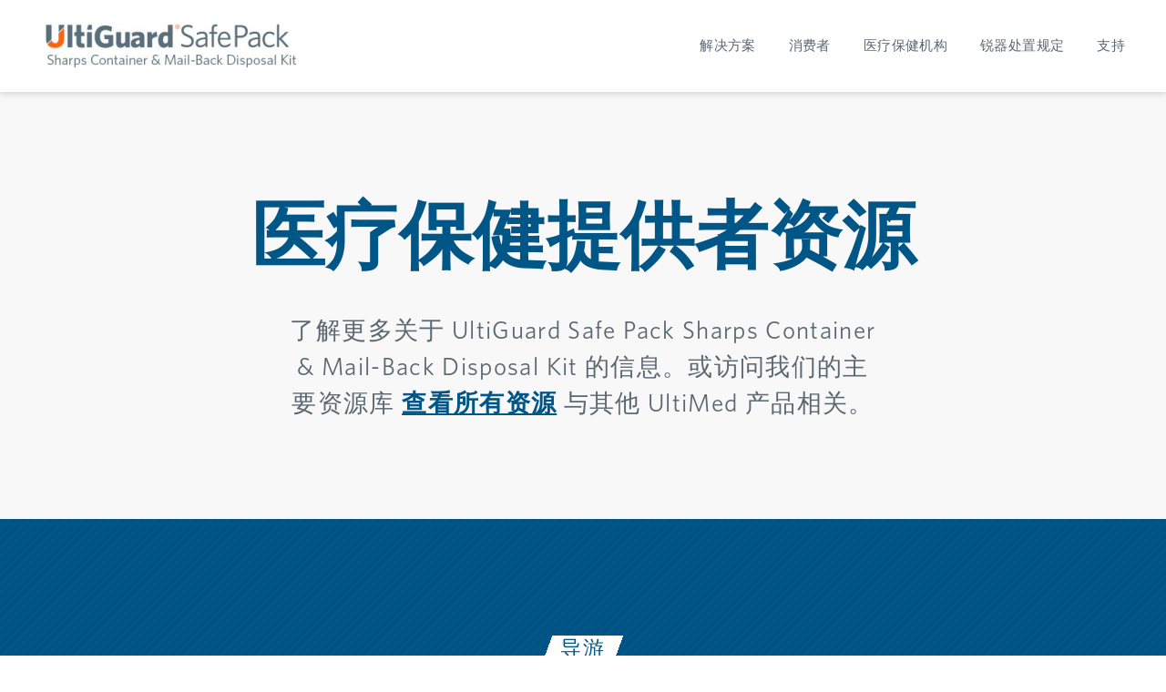

--- FILE ---
content_type: text/html; charset=UTF-8
request_url: https://www.disposemyneedles.com/resources-for-healthcare-providers?locale=zh_cn
body_size: 12798
content:
<!DOCTYPE html>
<html style="max-height: var(--viewport-height);" lang="en" data-property="data-property">
	<head>
		<meta charset="UTF-8">
		<meta name="viewport" content="width=device-width, initial-scale=1.0">
		<meta http-equiv="X-UA-Compatible" content="ie=edge">

		<link rel="preconnect" href="https://use.typekit.net">
		<link rel="preconnect" href="https://p.typekit.net">

					<link rel="apple-touch-icon" sizes="180x180" href="/static/favicon/apple-touch-icon.e07b373.png">
<link rel="icon" type="image/png" sizes="32x32" href="/static/favicon/favicon-32x32.5d764b2.png">
<link rel="icon" type="image/png" sizes="16x16" href="/static/favicon/favicon-16x16.25687d1.png">
<link rel="manifest" href="/static/favicon/site.f0afa2e.webmanifest">
<link rel="mask-icon" href="/static/favicon/safari-pinned-tab.36bd64d.svg" color="#222222">
<link rel="shortcut icon" href="/static/favicon/favicon.de20853.ico">
<meta name="msapplication-TileColor" content="#222222">
<meta name="msapplication-config" content="/static/favicon/browserconfig.717d290.xml">
<meta name="theme-color" content="#222222">
					
						
		<!-- Google Tag Manager -->
<script>(function(w,d,s,l,i){w[l]=w[l]||[];w[l].push({'gtm.start':
new Date().getTime(),event:'gtm.js'});var f=d.getElementsByTagName(s)[0],
j=d.createElement(s),dl=l!='dataLayer'?'&l='+l:'';j.async=true;j.src=
'https://www.googletagmanager.com/gtm.js?id='+i+dl;f.parentNode.insertBefore(j,f);
})(window,document,'script','dataLayer','GTM-MLB883B');</script>
<!-- End Google Tag Manager -->

<!-- GA4 -->
<!-- Google tag (gtag.js) -->
<script async src="https://www.googletagmanager.com/gtag/js?id=G-LXS2QJPYVY"></script>
<script>
  window.dataLayer = window.dataLayer || [];
  function gtag(){dataLayer.push(arguments);}
  gtag('js', new Date());

  gtag('config', 'G-LXS2QJPYVY');
</script>
<!-- End GA4 -->





<!-- Remove Language Toggle -->
<style>
     div.navbar-item.relative.nav-language-wrapper.bablic-exclude {
	display: none;
}
     div.relative.mx-auto.w-full.flex.flex-col.justify-center.bablic-exclude {
	display: none;
</style>
<!-- End Remove Language Toggle -->

		
		
		<script>
			window
				.customElements
				.define('x-svelte', class extends HTMLElement {});

			(function(global) {
				global.$app = global.$app || {};
				global.$app.isCrawler = true;
				global.$app.isAdmin = false;
				global.$app.csrfTokenName = 'CRAFT_CSRF_TOKEN';
				global.$app.csrfTokenValue = 'cwZf6-c5-C2YbJjb6xDM0eeWWYlaLAdh8qY2tNuvrmZJry0PC_V3a0A1aI2GFIle6DPrt6Q99bbX_xzQEnxhN6LJAIe9yvgTJ9UbZE2WLi0=';
				global.$app.devMode = false
			})(window);
		</script>

		<link href="/static/css/app.afbf064.css" rel="stylesheet" >
<script src="/static/js/app.b4434d8.js"  async defer></script>

		<!-- Global site tag (gtag.js) - Google Analytics -->
<script async src="https://www.googletagmanager.com/gtag/js?id=G-ZYQCC70YHX"></script>
<script>
  window.dataLayer = window.dataLayer || [];
  function gtag(){dataLayer.push(arguments);}
  gtag('js', new Date());

  gtag('config', 'G-ZYQCC70YHX');
</script>

<script src="//d.bablic.com/snippet/62ffd6de1fc8e2000101eb39.js?version=3.9"></script>
	<title>Ultimed | Resources for Healthcare Providers</title><meta name="generator" content="SEOmatic">
<meta name="keywords" content="support, number, representative, customer, happy, toll-free, assist">
<meta name="description" content="Healthcare Provider Resources   Learn more about UltiGuard Safe Pack Sharps Container &amp; Mail-Back Disposal Kit. Or visit our main resource library to see…">
<meta name="referrer" content="no-referrer-when-downgrade">
<meta name="robots" content="all">
<meta content="en_US" property="og:locale">
<meta content="es" property="og:locale:alternate">
<meta content="Ultimed" property="og:site_name">
<meta content="website" property="og:type">
<meta content="https://www.disposemyneedles.com/resources-for-healthcare-providers" property="og:url">
<meta content="Resources for Healthcare Providers" property="og:title">
<meta content="Healthcare Provider Resources   Learn more about UltiGuard Safe Pack Sharps Container &amp; Mail-Back Disposal Kit. Or visit our main resource library to see…" property="og:description">
<meta content="https://www.disposemyneedles.com/uploads/assets/_1200x630_crop_center-center_82_none/Ultimed-Incorporated.png?mtime=1636146205" property="og:image">
<meta content="1200" property="og:image:width">
<meta content="630" property="og:image:height">
<meta content="An older man and woman smile and hug each other next to the words &quot;Simple. Safe. Sure. UltiGuard Safe Pack.&quot;" property="og:image:alt">
<meta name="twitter:card" content="summary_large_image">
<meta name="twitter:creator" content="@">
<meta name="twitter:title" content="Resources for Healthcare Providers">
<meta name="twitter:description" content="Healthcare Provider Resources   Learn more about UltiGuard Safe Pack Sharps Container &amp; Mail-Back Disposal Kit. Or visit our main resource library to see…">
<meta name="twitter:image" content="https://www.disposemyneedles.com/uploads/assets/_800x418_crop_center-center_82_none/Ultimed-Incorporated.png?mtime=1636146205">
<meta name="twitter:image:width" content="800">
<meta name="twitter:image:height" content="418">
<meta name="twitter:image:alt" content="An older man and woman smile and hug each other next to the words &quot;Simple. Safe. Sure. UltiGuard Safe Pack.&quot;">
<link href="https://www.disposemyneedles.com/resources-for-healthcare-providers" rel="canonical">
<link href="https://www.disposemyneedles.com/" rel="home">
<link type="text/plain" href="https://www.disposemyneedles.com/humans.txt" rel="author">
<link href="https://www.disposemyneedles.com/es/resources-for-healthcare-providers" rel="alternate" hreflang="es">
<link href="https://www.disposemyneedles.com/resources-for-healthcare-providers" rel="alternate" hreflang="x-default">
<link href="https://www.disposemyneedles.com/resources-for-healthcare-providers" rel="alternate" hreflang="en-us"></head>
	<body id="app" class="transition" style="padding-bottom: var(--appbar-height);">
		
		<!-- Google Tag Manager (noscript) -->
<noscript><iframe src="https://www.googletagmanager.com/ns.html?id=GTM-MLB883B"
height="0" width="0" style="display:none;visibility:hidden"></iframe></noscript>
<!-- End Google Tag Manager (noscript) -->

		<a href="#maincontent" id="skip-to-content">Skip to Main Content</a>

		<header class="">
			        
<div class="navbar fixed w-full drop-shadow-md top-0 z-[99999] bg-white" data-property='["--navbar-height", "offsetHeight"]' data-navbar="data-navbar">
	<div class="navbar-container bg-inherit">
		<div id="navbar-inner" class="navbar-inner">
			<a class="navbar-logo" href="https://www.disposemyneedles.com/" title="Home page">
				<img width="311" height="65" src="/static/img/logo.6a0bfff.png" alt="UltiMed">
			</a>
			<nav id="main-menu" class="navbar-nav">
															<span class="navbar-item">
															<a class="navbar-link"  href="https://www.disposemyneedles.com/the-solution" aria-label="Go to The Solution page">
									The Solution
								</a>
													</span>
																				<span class="navbar-item">
															<a class="navbar-link"  href="https://www.disposemyneedles.com/resources-for-consumer" aria-label="Go to Consumer Resources page">
									Consumers
								</a>
													</span>
																				<span class="navbar-item">
															<a class="navbar-link"  href="https://www.disposemyneedles.com/resources-for-healthcare-providers" aria-label="Go to Healthcare Resources page">
									Healthcare Providers
								</a>
													</span>
																				<span class="navbar-item">
															<a class="navbar-link"  href="https://www.disposemyneedles.com/regulation-info" aria-label="Go to Regulation page">
									Sharps Disposal Regulations
								</a>
													</span>
																				<span class="navbar-item">
															<a class="navbar-link"  href="https://www.disposemyneedles.com/contact-us" aria-label="Go to Contact Us page for support">
									Support
								</a>
													</span>
													<div class="navbar-item relative nav-language-wrapper bablic-exclude" bablic-exclude>

					
					
					
						
					
						
					
						
					
						
					
						
					
						
					
						
					
						
					
						
					
						
					
						
					
						
					
						
					
						
					
						
					
						
					
						
					
						
					
						
					
						
					
						
					
						
					
						
					
						
					
						
					
						
					
						
					
						
					
						
					
						
					
						
					
						
					
					<button
						class="flex font-medium navbar-link underline bg-brand-blueDark rounded-full text-white px-4 border-2 border-solid border-transparent hover-focus:bg-white hover-focus:text-brand-blueDark hover-focus:border-brand-blueDark hover-focus:font-medium language"
						data-nav-dropdown="true"
						aria-expanded="false"
						aria-label="Toggle Language Nenu"
						data-toggle="#language-menu"
						data-toggle-duration="300">
						<svg class="h-4 mt-[3px] mr-[5px] fill-current" xmlns="http://www.w3.org/2000/svg" viewBox="0 0 496 512">
  <path d="M248 8C111 8 0 119 0 256s111 248 248 248 248-111 248-248S385 8 248 8zm193.2 152h-82.5c-9-44.4-24.1-82.2-43.2-109.1 55 18.2 100.2 57.9 125.7 109.1zM336 256c0 22.9-1.6 44.2-4.3 64H164.3c-2.7-19.8-4.3-41.1-4.3-64s1.6-44.2 4.3-64h167.4c2.7 19.8 4.3 41.1 4.3 64zM248 40c26.9 0 61.4 44.1 78.1 120H169.9C186.6 84.1 221.1 40 248 40zm-67.5 10.9c-19 26.8-34.2 64.6-43.2 109.1H54.8c25.5-51.2 70.7-90.9 125.7-109.1zM32 256c0-22.3 3.4-43.8 9.7-64h90.5c-2.6 20.5-4.2 41.8-4.2 64s1.5 43.5 4.2 64H41.7c-6.3-20.2-9.7-41.7-9.7-64zm22.8 96h82.5c9 44.4 24.1 82.2 43.2 109.1-55-18.2-100.2-57.9-125.7-109.1zM248 472c-26.9 0-61.4-44.1-78.1-120h156.2c-16.7 75.9-51.2 120-78.1 120zm67.5-10.9c19-26.8 34.2-64.6 43.2-109.1h82.5c-25.5 51.2-70.7 90.9-125.7 109.1zM363.8 320c2.6-20.5 4.2-41.8 4.2-64s-1.5-43.5-4.2-64h90.5c6.3 20.2 9.7 41.7 9.7 64s-3.4 43.8-9.7 64h-90.5z"></path>
</svg>


						
						
																																																																																				汉语
																																																																																																																																																																																																																																																																																																																																																																																																																																				
						
					</button>
					<div class="absolute z-50 language-menu-wrapper">
						
<div id="language-menu" class="flex flex-row flex-wrap bg-white drop-shadow-lg language-menu" aria-expanded="false" role="menu">

	
	
		<span class="flex items-center gap-1" style="padding:5px">

			<a href="?locale=en_us" class="languageLink font-normal text-xs" style="height:40px" tabindex="-1" title="English">

        <img src="https://uploads.bablic.com/flags/64/en_us.png" alt="English" style="height:100%;">

			</a>
		</span>
	
		<span class="flex items-center gap-1" style="padding:5px">

			<a href="?locale=es" class="languageLink font-normal text-xs" style="height:40px" tabindex="-1" title="Español">

        <img src="https://uploads.bablic.com/flags/64/es.png" alt="Español" style="height:100%;">

			</a>
		</span>
	
		<span class="flex items-center gap-1" style="padding:5px">

			<a href="?locale=vi" class="languageLink font-normal text-xs" style="height:40px" tabindex="-1" title="Tiếng Việt">

        <img src="https://uploads.bablic.com/flags/64/vi.png" alt="Tiếng Việt" style="height:100%;">

			</a>
		</span>
	
		<span class="flex items-center gap-1" style="padding:5px">

			<a href="?locale=ja" class="languageLink font-normal text-xs" style="height:40px" tabindex="-1" title="日本語">

        <img src="https://uploads.bablic.com/flags/64/ja.png" alt="日本語" style="height:100%;">

			</a>
		</span>
	
		<span class="flex items-center gap-1" style="padding:5px">

			<a href="?locale=zh_cn" class="languageLink font-normal text-xs" style="height:40px" tabindex="-1" title="汉语">

        <img src="https://uploads.bablic.com/flags/64/zh_cn.png" alt="汉语" style="height:100%;">

			</a>
		</span>
	
		<span class="flex items-center gap-1" style="padding:5px">

			<a href="?locale=zh_tw" class="languageLink font-normal text-xs" style="height:40px" tabindex="-1" title="漢語">

        <img src="https://uploads.bablic.com/flags/64/zh_tw.png" alt="漢語" style="height:100%;">

			</a>
		</span>
	
		<span class="flex items-center gap-1" style="padding:5px">

			<a href="?locale=ko" class="languageLink font-normal text-xs" style="height:40px" tabindex="-1" title="한국어">

        <img src="https://uploads.bablic.com/flags/64/ko.png" alt="한국어" style="height:100%;">

			</a>
		</span>
	
		<span class="flex items-center gap-1" style="padding:5px">

			<a href="?locale=hy" class="languageLink font-normal text-xs" style="height:40px" tabindex="-1" title="Armenian">

        <img src="https://uploads.bablic.com/flags/64/hy.png" alt="Armenian" style="height:100%;">

			</a>
		</span>
	
		<span class="flex items-center gap-1" style="padding:5px">

			<a href="?locale=fa" class="languageLink font-normal text-xs" style="height:40px" tabindex="-1" title="Farsi">

        <img src="https://uploads.bablic.com/flags/64/fa.png" alt="Farsi" style="height:100%;">

			</a>
		</span>
	
		<span class="flex items-center gap-1" style="padding:5px">

			<a href="?locale=de" class="languageLink font-normal text-xs" style="height:40px" tabindex="-1" title="Deutsch">

        <img src="https://uploads.bablic.com/flags/64/de.png" alt="Deutsch" style="height:100%;">

			</a>
		</span>
	
		<span class="flex items-center gap-1" style="padding:5px">

			<a href="?locale=fr" class="languageLink font-normal text-xs" style="height:40px" tabindex="-1" title="Français">

        <img src="https://uploads.bablic.com/flags/64/fr.png" alt="Français" style="height:100%;">

			</a>
		</span>
	
		<span class="flex items-center gap-1" style="padding:5px">

			<a href="?locale=tl" class="languageLink font-normal text-xs" style="height:40px" tabindex="-1" title="Pilipino">

        <img src="https://uploads.bablic.com/flags/64/tl.png" alt="Pilipino" style="height:100%;">

			</a>
		</span>
	
		<span class="flex items-center gap-1" style="padding:5px">

			<a href="?locale=ar" class="languageLink font-normal text-xs" style="height:40px" tabindex="-1" title="العربية">

        <img src="https://uploads.bablic.com/flags/64/ar.png" alt="العربية" style="height:100%;">

			</a>
		</span>
	
		<span class="flex items-center gap-1" style="padding:5px">

			<a href="?locale=hi" class="languageLink font-normal text-xs" style="height:40px" tabindex="-1" title="मानक हिन्दी">

        <img src="https://uploads.bablic.com/flags/64/hi.png" alt="मानक हिन्दी" style="height:100%;">

			</a>
		</span>
	
		<span class="flex items-center gap-1" style="padding:5px">

			<a href="?locale=pa" class="languageLink font-normal text-xs" style="height:40px" tabindex="-1" title="ਪੰਜਾਬੀ">

        <img src="https://uploads.bablic.com/flags/64/pa.png" alt="ਪੰਜਾਬੀ" style="height:100%;">

			</a>
		</span>
	
		<span class="flex items-center gap-1" style="padding:5px">

			<a href="?locale=pa_pk" class="languageLink font-normal text-xs" style="height:40px" tabindex="-1" title="پنجابی">

        <img src="https://uploads.bablic.com/flags/64/pa_pk.png" alt="پنجابی" style="height:100%;">

			</a>
		</span>
	
		<span class="flex items-center gap-1" style="padding:5px">

			<a href="?locale=hmn" class="languageLink font-normal text-xs" style="height:40px" tabindex="-1" title="Hmong">

        <img src="https://uploads.bablic.com/flags/64/hmn.png" alt="Hmong" style="height:100%;">

			</a>
		</span>
	
		<span class="flex items-center gap-1" style="padding:5px">

			<a href="?locale=km" class="languageLink font-normal text-xs" style="height:40px" tabindex="-1" title="ភាសាខ្មែរ">

        <img src="https://uploads.bablic.com/flags/64/km.png" alt="ភាសាខ្មែរ" style="height:100%;">

			</a>
		</span>
	
		<span class="flex items-center gap-1" style="padding:5px">

			<a href="?locale=bn" class="languageLink font-normal text-xs" style="height:40px" tabindex="-1" title="Bangla">

        <img src="https://uploads.bablic.com/flags/64/bn.png" alt="Bangla" style="height:100%;">

			</a>
		</span>
	
		<span class="flex items-center gap-1" style="padding:5px">

			<a href="?locale=my" class="languageLink font-normal text-xs" style="height:40px" tabindex="-1" title="မြန်မာစာ">

        <img src="https://uploads.bablic.com/flags/64/my.png" alt="မြန်မာစာ" style="height:100%;">

			</a>
		</span>
	
		<span class="flex items-center gap-1" style="padding:5px">

			<a href="?locale=gu" class="languageLink font-normal text-xs" style="height:40px" tabindex="-1" title="ગુજરાતી">

        <img src="https://uploads.bablic.com/flags/64/gu.png" alt="ગુજરાતી" style="height:100%;">

			</a>
		</span>
	
		<span class="flex items-center gap-1" style="padding:5px">

			<a href="?locale=id" class="languageLink font-normal text-xs" style="height:40px" tabindex="-1" title="Bahasa Indonesia">

        <img src="https://uploads.bablic.com/flags/64/id.png" alt="Bahasa Indonesia" style="height:100%;">

			</a>
		</span>
	
		<span class="flex items-center gap-1" style="padding:5px">

			<a href="?locale=lo" class="languageLink font-normal text-xs" style="height:40px" tabindex="-1" title="ພາສາລາວ">

        <img src="https://uploads.bablic.com/flags/64/lo.png" alt="ພາສາລາວ" style="height:100%;">

			</a>
		</span>
	
		<span class="flex items-center gap-1" style="padding:5px">

			<a href="?locale=mn" class="languageLink font-normal text-xs" style="height:40px" tabindex="-1" title="Mongolian">

        <img src="https://uploads.bablic.com/flags/64/mn.png" alt="Mongolian" style="height:100%;">

			</a>
		</span>
	
		<span class="flex items-center gap-1" style="padding:5px">

			<a href="?locale=ne" class="languageLink font-normal text-xs" style="height:40px" tabindex="-1" title="नेपाली भाषा">

        <img src="https://uploads.bablic.com/flags/64/ne.png" alt="नेपाली भाषा" style="height:100%;">

			</a>
		</span>
	
		<span class="flex items-center gap-1" style="padding:5px">

			<a href="?locale=ar_eg" class="languageLink font-normal text-xs" style="height:40px" tabindex="-1" title="العربية">

        <img src="https://uploads.bablic.com/flags/64/ar_eg.png" alt="العربية" style="height:100%;">

			</a>
		</span>
	
		<span class="flex items-center gap-1" style="padding:5px">

			<a href="?locale=ta" class="languageLink font-normal text-xs" style="height:40px" tabindex="-1" title="தமிழ்">

        <img src="https://uploads.bablic.com/flags/64/ta.png" alt="தமிழ்" style="height:100%;">

			</a>
		</span>
	
		<span class="flex items-center gap-1" style="padding:5px">

			<a href="?locale=te" class="languageLink font-normal text-xs" style="height:40px" tabindex="-1" title="తెలుగు">

        <img src="https://uploads.bablic.com/flags/64/te.png" alt="తెలుగు" style="height:100%;">

			</a>
		</span>
	
		<span class="flex items-center gap-1" style="padding:5px">

			<a href="?locale=th" class="languageLink font-normal text-xs" style="height:40px" tabindex="-1" title="ภาษาไทย">

        <img src="https://uploads.bablic.com/flags/64/th.png" alt="ภาษาไทย" style="height:100%;">

			</a>
		</span>
	
		<span class="flex items-center gap-1" style="padding:5px">

			<a href="?locale=ur" class="languageLink font-normal text-xs" style="height:40px" tabindex="-1" title="اُردُو">

        <img src="https://uploads.bablic.com/flags/64/ur.png" alt="اُردُو" style="height:100%;">

			</a>
		</span>
	
		<span class="flex items-center gap-1" style="padding:5px">

			<a href="?locale=pt" class="languageLink font-normal text-xs" style="height:40px" tabindex="-1" title="Português">

        <img src="https://uploads.bablic.com/flags/64/pt.png" alt="Português" style="height:100%;">

			</a>
		</span>
	
		<span class="flex items-center gap-1" style="padding:5px">

			<a href="?locale=ru" class="languageLink font-normal text-xs" style="height:40px" tabindex="-1" title="русский">

        <img src="https://uploads.bablic.com/flags/64/ru.png" alt="русский" style="height:100%;">

			</a>
		</span>
	</div>
					</div>
				</div>
			</nav>
			<button type="button" class="navbar-toggle w-[29px] h-[22px] m-4 mr-0" aria-controls="mobile-menu" aria-expanded="false" aria-haspopup="true" aria-label="Toggle navigation" data-toggle="#mobile-menu" data-toggle-duration="300">
				<span></span>
				<span></span>
				<span></span>
			</button>
		</div>
	</div>
</div>


<div id="mobile-menu" class="mobile-menu opacity-0 is-active:opacity-100 transition">
	<div class="mobile-menu-overlay" data-toggle="#mobile-menu" data-toggle-duration="300">
		<div class="mobile-menu-drawer">
			<nav class="flex flex-col">
															<span class="navbar-item">
															<a tabindex="-1" class="mobile-menu-link hover-focus:underline"  href="https://www.disposemyneedles.com/the-solution" aria-label="Go to The Solution page">
									The Solution
								</a>
													</span>
																				<span class="navbar-item">
															<a tabindex="-1" class="mobile-menu-link hover-focus:underline"  href="https://www.disposemyneedles.com/resources-for-consumer" aria-label="Go to Consumer Resources page">
									Consumers
								</a>
													</span>
																				<span class="navbar-item">
															<a tabindex="-1" class="mobile-menu-link hover-focus:underline"  href="https://www.disposemyneedles.com/resources-for-healthcare-providers" aria-label="Go to Healthcare Resources page">
									Healthcare Providers
								</a>
													</span>
																				<span class="navbar-item">
															<a tabindex="-1" class="mobile-menu-link hover-focus:underline"  href="https://www.disposemyneedles.com/regulation-info" aria-label="Go to Regulation page">
									Sharps Disposal Regulations
								</a>
													</span>
																				<span class="navbar-item">
															<a tabindex="-1" class="mobile-menu-link hover-focus:underline"  href="https://www.disposemyneedles.com/contact-us" aria-label="Go to Contact Us page for support">
									Support
								</a>
													</span>
													<div class="relative mx-auto w-full flex flex-col justify-center bablic-exclude" bablic-exclude>
					<button
						class="flex self-center max-w-min navbar-link underline bg-white rounded-full text-brand-blueDark px-6 py-2 hover-focus:shadow-2xl hover-focus:text-white hover-focus:bg-brand-orange mt-12 text-2xl font-normal language"
						tabindex="-1"
						data-nav-dropdown="true"
						aria-expanded="false"
						aria-label="Toggle Language Nenu"
						data-toggle="#language-menu-mobile"
						data-toggle-duration="300">
						<svg class="h-6 mt-[6px] mr-[6px] fill-current" xmlns="http://www.w3.org/2000/svg" viewBox="0 0 496 512">
  <path d="M248 8C111 8 0 119 0 256s111 248 248 248 248-111 248-248S385 8 248 8zm193.2 152h-82.5c-9-44.4-24.1-82.2-43.2-109.1 55 18.2 100.2 57.9 125.7 109.1zM336 256c0 22.9-1.6 44.2-4.3 64H164.3c-2.7-19.8-4.3-41.1-4.3-64s1.6-44.2 4.3-64h167.4c2.7 19.8 4.3 41.1 4.3 64zM248 40c26.9 0 61.4 44.1 78.1 120H169.9C186.6 84.1 221.1 40 248 40zm-67.5 10.9c-19 26.8-34.2 64.6-43.2 109.1H54.8c25.5-51.2 70.7-90.9 125.7-109.1zM32 256c0-22.3 3.4-43.8 9.7-64h90.5c-2.6 20.5-4.2 41.8-4.2 64s1.5 43.5 4.2 64H41.7c-6.3-20.2-9.7-41.7-9.7-64zm22.8 96h82.5c9 44.4 24.1 82.2 43.2 109.1-55-18.2-100.2-57.9-125.7-109.1zM248 472c-26.9 0-61.4-44.1-78.1-120h156.2c-16.7 75.9-51.2 120-78.1 120zm67.5-10.9c19-26.8 34.2-64.6 43.2-109.1h82.5c-25.5 51.2-70.7 90.9-125.7 109.1zM363.8 320c2.6-20.5 4.2-41.8 4.2-64s-1.5-43.5-4.2-64h90.5c6.3 20.2 9.7 41.7 9.7 64s-3.4 43.8-9.7 64h-90.5z"></path>
</svg>

						
																																																																																				汉语
																																																																																																																																																																																																																																																																																																																																																																																																																																				
											</button>
					<div class="absolute flex justify-center z-[999] w-full" style="top:100%;">
						
<div id="language-menu-mobile" class="flex flex-row flex-wrap bg-white drop-shadow-lg language-menu" aria-expanded="false" role="menu">

	
	
		<span class="flex items-center gap-1" style="padding:5px">

			<a href="?locale=en_us" class="languageLink font-normal text-2xl pt-2" style="height:40px" tabindex="-1" title="English">

        <img src="https://uploads.bablic.com/flags/64/en_us.png" alt="English" style="height:100%;">

			</a>
		</span>
	
		<span class="flex items-center gap-1" style="padding:5px">

			<a href="?locale=es" class="languageLink font-normal text-2xl pt-2" style="height:40px" tabindex="-1" title="Español">

        <img src="https://uploads.bablic.com/flags/64/es.png" alt="Español" style="height:100%;">

			</a>
		</span>
	
		<span class="flex items-center gap-1" style="padding:5px">

			<a href="?locale=vi" class="languageLink font-normal text-2xl pt-2" style="height:40px" tabindex="-1" title="Tiếng Việt">

        <img src="https://uploads.bablic.com/flags/64/vi.png" alt="Tiếng Việt" style="height:100%;">

			</a>
		</span>
	
		<span class="flex items-center gap-1" style="padding:5px">

			<a href="?locale=ja" class="languageLink font-normal text-2xl pt-2" style="height:40px" tabindex="-1" title="日本語">

        <img src="https://uploads.bablic.com/flags/64/ja.png" alt="日本語" style="height:100%;">

			</a>
		</span>
	
		<span class="flex items-center gap-1" style="padding:5px">

			<a href="?locale=zh_cn" class="languageLink font-normal text-2xl pt-2" style="height:40px" tabindex="-1" title="汉语">

        <img src="https://uploads.bablic.com/flags/64/zh_cn.png" alt="汉语" style="height:100%;">

			</a>
		</span>
	
		<span class="flex items-center gap-1" style="padding:5px">

			<a href="?locale=zh_tw" class="languageLink font-normal text-2xl pt-2" style="height:40px" tabindex="-1" title="漢語">

        <img src="https://uploads.bablic.com/flags/64/zh_tw.png" alt="漢語" style="height:100%;">

			</a>
		</span>
	
		<span class="flex items-center gap-1" style="padding:5px">

			<a href="?locale=ko" class="languageLink font-normal text-2xl pt-2" style="height:40px" tabindex="-1" title="한국어">

        <img src="https://uploads.bablic.com/flags/64/ko.png" alt="한국어" style="height:100%;">

			</a>
		</span>
	
		<span class="flex items-center gap-1" style="padding:5px">

			<a href="?locale=hy" class="languageLink font-normal text-2xl pt-2" style="height:40px" tabindex="-1" title="Armenian">

        <img src="https://uploads.bablic.com/flags/64/hy.png" alt="Armenian" style="height:100%;">

			</a>
		</span>
	
		<span class="flex items-center gap-1" style="padding:5px">

			<a href="?locale=fa" class="languageLink font-normal text-2xl pt-2" style="height:40px" tabindex="-1" title="Farsi">

        <img src="https://uploads.bablic.com/flags/64/fa.png" alt="Farsi" style="height:100%;">

			</a>
		</span>
	
		<span class="flex items-center gap-1" style="padding:5px">

			<a href="?locale=de" class="languageLink font-normal text-2xl pt-2" style="height:40px" tabindex="-1" title="Deutsch">

        <img src="https://uploads.bablic.com/flags/64/de.png" alt="Deutsch" style="height:100%;">

			</a>
		</span>
	
		<span class="flex items-center gap-1" style="padding:5px">

			<a href="?locale=fr" class="languageLink font-normal text-2xl pt-2" style="height:40px" tabindex="-1" title="Français">

        <img src="https://uploads.bablic.com/flags/64/fr.png" alt="Français" style="height:100%;">

			</a>
		</span>
	
		<span class="flex items-center gap-1" style="padding:5px">

			<a href="?locale=tl" class="languageLink font-normal text-2xl pt-2" style="height:40px" tabindex="-1" title="Pilipino">

        <img src="https://uploads.bablic.com/flags/64/tl.png" alt="Pilipino" style="height:100%;">

			</a>
		</span>
	
		<span class="flex items-center gap-1" style="padding:5px">

			<a href="?locale=ar" class="languageLink font-normal text-2xl pt-2" style="height:40px" tabindex="-1" title="العربية">

        <img src="https://uploads.bablic.com/flags/64/ar.png" alt="العربية" style="height:100%;">

			</a>
		</span>
	
		<span class="flex items-center gap-1" style="padding:5px">

			<a href="?locale=hi" class="languageLink font-normal text-2xl pt-2" style="height:40px" tabindex="-1" title="मानक हिन्दी">

        <img src="https://uploads.bablic.com/flags/64/hi.png" alt="मानक हिन्दी" style="height:100%;">

			</a>
		</span>
	
		<span class="flex items-center gap-1" style="padding:5px">

			<a href="?locale=pa" class="languageLink font-normal text-2xl pt-2" style="height:40px" tabindex="-1" title="ਪੰਜਾਬੀ">

        <img src="https://uploads.bablic.com/flags/64/pa.png" alt="ਪੰਜਾਬੀ" style="height:100%;">

			</a>
		</span>
	
		<span class="flex items-center gap-1" style="padding:5px">

			<a href="?locale=pa_pk" class="languageLink font-normal text-2xl pt-2" style="height:40px" tabindex="-1" title="پنجابی">

        <img src="https://uploads.bablic.com/flags/64/pa_pk.png" alt="پنجابی" style="height:100%;">

			</a>
		</span>
	
		<span class="flex items-center gap-1" style="padding:5px">

			<a href="?locale=hmn" class="languageLink font-normal text-2xl pt-2" style="height:40px" tabindex="-1" title="Hmong">

        <img src="https://uploads.bablic.com/flags/64/hmn.png" alt="Hmong" style="height:100%;">

			</a>
		</span>
	
		<span class="flex items-center gap-1" style="padding:5px">

			<a href="?locale=km" class="languageLink font-normal text-2xl pt-2" style="height:40px" tabindex="-1" title="ភាសាខ្មែរ">

        <img src="https://uploads.bablic.com/flags/64/km.png" alt="ភាសាខ្មែរ" style="height:100%;">

			</a>
		</span>
	
		<span class="flex items-center gap-1" style="padding:5px">

			<a href="?locale=bn" class="languageLink font-normal text-2xl pt-2" style="height:40px" tabindex="-1" title="Bangla">

        <img src="https://uploads.bablic.com/flags/64/bn.png" alt="Bangla" style="height:100%;">

			</a>
		</span>
	
		<span class="flex items-center gap-1" style="padding:5px">

			<a href="?locale=my" class="languageLink font-normal text-2xl pt-2" style="height:40px" tabindex="-1" title="မြန်မာစာ">

        <img src="https://uploads.bablic.com/flags/64/my.png" alt="မြန်မာစာ" style="height:100%;">

			</a>
		</span>
	
		<span class="flex items-center gap-1" style="padding:5px">

			<a href="?locale=gu" class="languageLink font-normal text-2xl pt-2" style="height:40px" tabindex="-1" title="ગુજરાતી">

        <img src="https://uploads.bablic.com/flags/64/gu.png" alt="ગુજરાતી" style="height:100%;">

			</a>
		</span>
	
		<span class="flex items-center gap-1" style="padding:5px">

			<a href="?locale=id" class="languageLink font-normal text-2xl pt-2" style="height:40px" tabindex="-1" title="Bahasa Indonesia">

        <img src="https://uploads.bablic.com/flags/64/id.png" alt="Bahasa Indonesia" style="height:100%;">

			</a>
		</span>
	
		<span class="flex items-center gap-1" style="padding:5px">

			<a href="?locale=lo" class="languageLink font-normal text-2xl pt-2" style="height:40px" tabindex="-1" title="ພາສາລາວ">

        <img src="https://uploads.bablic.com/flags/64/lo.png" alt="ພາສາລາວ" style="height:100%;">

			</a>
		</span>
	
		<span class="flex items-center gap-1" style="padding:5px">

			<a href="?locale=mn" class="languageLink font-normal text-2xl pt-2" style="height:40px" tabindex="-1" title="Mongolian">

        <img src="https://uploads.bablic.com/flags/64/mn.png" alt="Mongolian" style="height:100%;">

			</a>
		</span>
	
		<span class="flex items-center gap-1" style="padding:5px">

			<a href="?locale=ne" class="languageLink font-normal text-2xl pt-2" style="height:40px" tabindex="-1" title="नेपाली भाषा">

        <img src="https://uploads.bablic.com/flags/64/ne.png" alt="नेपाली भाषा" style="height:100%;">

			</a>
		</span>
	
		<span class="flex items-center gap-1" style="padding:5px">

			<a href="?locale=ar_eg" class="languageLink font-normal text-2xl pt-2" style="height:40px" tabindex="-1" title="العربية">

        <img src="https://uploads.bablic.com/flags/64/ar_eg.png" alt="العربية" style="height:100%;">

			</a>
		</span>
	
		<span class="flex items-center gap-1" style="padding:5px">

			<a href="?locale=ta" class="languageLink font-normal text-2xl pt-2" style="height:40px" tabindex="-1" title="தமிழ்">

        <img src="https://uploads.bablic.com/flags/64/ta.png" alt="தமிழ்" style="height:100%;">

			</a>
		</span>
	
		<span class="flex items-center gap-1" style="padding:5px">

			<a href="?locale=te" class="languageLink font-normal text-2xl pt-2" style="height:40px" tabindex="-1" title="తెలుగు">

        <img src="https://uploads.bablic.com/flags/64/te.png" alt="తెలుగు" style="height:100%;">

			</a>
		</span>
	
		<span class="flex items-center gap-1" style="padding:5px">

			<a href="?locale=th" class="languageLink font-normal text-2xl pt-2" style="height:40px" tabindex="-1" title="ภาษาไทย">

        <img src="https://uploads.bablic.com/flags/64/th.png" alt="ภาษาไทย" style="height:100%;">

			</a>
		</span>
	
		<span class="flex items-center gap-1" style="padding:5px">

			<a href="?locale=ur" class="languageLink font-normal text-2xl pt-2" style="height:40px" tabindex="-1" title="اُردُو">

        <img src="https://uploads.bablic.com/flags/64/ur.png" alt="اُردُو" style="height:100%;">

			</a>
		</span>
	
		<span class="flex items-center gap-1" style="padding:5px">

			<a href="?locale=pt" class="languageLink font-normal text-2xl pt-2" style="height:40px" tabindex="-1" title="Português">

        <img src="https://uploads.bablic.com/flags/64/pt.png" alt="Português" style="height:100%;">

			</a>
		</span>
	
		<span class="flex items-center gap-1" style="padding:5px">

			<a href="?locale=ru" class="languageLink font-normal text-2xl pt-2" style="height:40px" tabindex="-1" title="русский">

        <img src="https://uploads.bablic.com/flags/64/ru.png" alt="русский" style="height:100%;">

			</a>
		</span>
	</div>
					</div>
				</div>
			</nav>
		</div>
	</div>
</div>
						





<section class="relative lg:mt-[101px] sm:mt-[95px] mt-[78px]">

	<div class="relative flex flex-col bg-center bg-cover text-center bg-brand-grayLight" >
		<div class="relative my-auto">
			<div class="container relative">
				<div class="max-w-4xl mx-auto">
					<h1 class="inline-block page-header textHeader text-brand-blueDark">
						Healthcare Provider Resources
					</h1>

                                            <p class="wysiwyg wysiwyg-user sm:text-2xl text-xl sm:font-normal font-medium max-w-xl mx-auto sm:mt-8 mt-4 sm:leading-9 leading-7 tracking-wider text-brand-grayDark"  style="--link-hover: #E35205; --link-color: #005687; --link-weight: 700">
                            Learn more about UltiGuard Safe Pack Sharps Container &amp; Mail-Back Disposal Kit. Or visit our main resource library to <a href="https://www.ultimedinc.com/resources" target="_blank" rel="noreferrer noopener">see all resources</a> related to other UltiMed products.
                        </p>
                    
									</div>
			</div>
		</div>
	</div>
</section>

			</header>

		<main id="maincontent">
						
                    

<section class="bg-textured-blue flex items-center justify-center flex-col px-8 md:py-28 sm:py-16 py-12">
	<div class="flex items-center justify-center flex-col max-w-[74rem]">
					<div class="max-w-max sm:mb-8 mb-6">
				<span class="uppercase max-w-max px-7 highlight tracking-widest text-xl font-medium mb-8 text-brand-blueDark" style="--highlight-deg:-70deg; --highlight-color: #fff">
					guides
				</span>
			</div>
		
		
					<p class="text-center mx-auto mb-12 sm:text-2xl xs:text-xl text-lg max-w-[762px] 
				text-white
				<h2><br /></h2>
			">
				We're here to help keep you informed.
			</p>
		
		<div class="grid grid-flow-row 
			xl:grid-cols-3 md:grid-cols-2 sm:grid-cols-1  
			gap-8">
							<!-- 501px width -->




<a  href="https://www.ultimedinc.com/safe-needle-disposal/blog" rel="noopener noreferrer" aria-label="View our blog" target="_blank"
	class="bg-white hover:drop-shadow-xl h-[inherit] flex-basis relative overflow-hidden w-full md:max-w-[501px] md:min-w-[333px]
		shadow-md 
		" 
	style="--outlineColor: #fff 
">
	<div class="overflow-hidden 
		relative block">
		<img src="https://ultimed.imgix.net/UM_StocksyPharmacistPhoto_03-13-19-1-Copy.jpeg?auto=format%2Ccompress&amp;fit=crop&amp;fp-x=0.5&amp;fp-y=0.5&amp;h=391&amp;ixlib=php-2.1.1&amp;w=601" class="self-center object-contain w-full h-full" width=601 height=391 alt=""/>
	</div>
	<div class="px-[1.7rem] sm:px-[45px] lg:px-[3rem] 
		py-[1.4rem] sm:py-10 
		lg:py-[3rem]">
		<div class="h-inherit">

							<h3 class="font-bold text-brand-blueDark mb-4 text-2xl  ">
					Our Blog
				</h3>
			
							<p class="font-normal wysiwyg wysiwyg-user
					mt-4 
					md:mb-4 mb-16
					text-[18px]" 
					style="--link-hover: #E35205; --link-color: #fff">
					Learn more about needle safety and safe needle disposal.
				</p>
			
							<span class="absolute bottom-10 text-[16px] mt-4 hover-focus:underline cardLink">
					View Resource
				</span>
					</div>
	</div>
</a>
							<!-- 501px width -->




<a  href="https://www.ultimedinc.com/safe-needle-disposal/sharps-disposal-guidelines" rel="noopener noreferrer" aria-label="View all state guidelines " target="_blank"
	class="bg-white hover:drop-shadow-xl h-[inherit] flex-basis relative overflow-hidden w-full md:max-w-[501px] md:min-w-[333px]
		shadow-md 
		" 
	style="--outlineColor: #fff 
">
	<div class="overflow-hidden 
		relative block">
		<img src="https://ultimed.imgix.net/Disposal-Guidelines-Thumbnail.5b5122j.jpg?auto=format%2Ccompress&amp;fit=crop&amp;fp-x=0.5&amp;fp-y=0.5&amp;h=391&amp;ixlib=php-2.1.1&amp;w=601" class="self-center object-contain w-full h-full" width=601 height=391 alt=""/>
	</div>
	<div class="px-[1.7rem] sm:px-[45px] lg:px-[3rem] 
		py-[1.4rem] sm:py-10 
		lg:py-[3rem]">
		<div class="h-inherit">

							<h3 class="font-bold text-brand-blueDark mb-4 text-2xl  ">
					Sharps Disposal Guidelines by State
				</h3>
			
							<p class="font-normal wysiwyg wysiwyg-user
					mt-4 
					md:mb-4 mb-16
					text-[18px]" 
					style="--link-hover: #E35205; --link-color: #fff">
					Find out more about safe needle disposal in your community
				</p>
			
							<span class="absolute bottom-10 text-[16px] mt-4 hover-focus:underline cardLink">
					View Resource
				</span>
					</div>
	</div>
</a>
							<!-- 501px width -->




<a  href="https://www.ultimedinc.com/resources/diabetes-care/pen-injector-compatibility" rel="noopener noreferrer" aria-label="View the Pen Injector Compatibility Guide" target="_blank"
	class="bg-white hover:drop-shadow-xl h-[inherit] flex-basis relative overflow-hidden w-full md:max-w-[501px] md:min-w-[333px]
		shadow-md 
		" 
	style="--outlineColor: #fff 
">
	<div class="overflow-hidden 
		relative block">
		<img src="https://ultimed.imgix.net/Pen-Injector-Compatability.dl0tgax.jpg?auto=format%2Ccompress&amp;fit=crop&amp;fp-x=0.5&amp;fp-y=0.5&amp;h=391&amp;ixlib=php-2.1.1&amp;w=601" class="self-center object-contain w-full h-full" width=601 height=391 alt=""/>
	</div>
	<div class="px-[1.7rem] sm:px-[45px] lg:px-[3rem] 
		py-[1.4rem] sm:py-10 
		lg:py-[3rem]">
		<div class="h-inherit">

							<h3 class="font-bold text-brand-blueDark mb-4 text-2xl  ">
					Pen Injector Compatibility Guide
				</h3>
			
							<p class="font-normal wysiwyg wysiwyg-user
					mt-4 
					md:mb-4 mb-16
					text-[18px]" 
					style="--link-hover: #E35205; --link-color: #fff">
					UltiCare pen needles are compatible with most diabetes pen injector devices, click below to learn more.
				</p>
			
							<span class="absolute bottom-10 text-[16px] mt-4 hover-focus:underline cardLink">
					View Resource
				</span>
					</div>
	</div>
</a>
							<!-- 501px width -->




<a  href="https://www.disposemyneedles.com/how-to-use-pen-needle-safe-pack-mail-back" aria-label="How to use Pen Needle Mail-Back Disposal Kit video"
	class="bg-white hover:drop-shadow-xl h-[inherit] flex-basis relative overflow-hidden w-full md:max-w-[501px] md:min-w-[333px]
		shadow-md 
		" 
	style="--outlineColor: #fff 
">
	<div class="overflow-hidden 
		relative block">
		<img src="https://ultimed.imgix.net/PN_3_Item_Group_tighter.jpg?auto=format%2Ccompress&amp;fit=crop&amp;fp-x=0.5&amp;fp-y=0.5&amp;h=391&amp;ixlib=php-2.1.1&amp;w=601" class="self-center object-contain w-full h-full" width=601 height=391 alt=""/>
	</div>
	<div class="px-[1.7rem] sm:px-[45px] lg:px-[3rem] 
		py-[1.4rem] sm:py-10 
		lg:py-[3rem]">
		<div class="h-inherit">

							<h3 class="font-bold text-brand-blueDark mb-4 text-2xl  ">
					How to use Pen Needle Mail-Back Disposal Kit
				</h3>
			
							<p class="font-normal wysiwyg wysiwyg-user
					mt-4 
					md:mb-4 mb-16
					text-[18px]" 
					style="--link-hover: #E35205; --link-color: #fff">
					Instructions for preparation, shipping and disposal.
				</p>
			
							<span class="absolute bottom-10 text-[16px] mt-4 hover-focus:underline cardLink">
					View Resource 
				</span>
					</div>
	</div>
</a>
							<!-- 501px width -->




<a  href="https://www.disposemyneedles.com/how-to-use-syringe-safe-pack-mail-back" aria-label="How to use Insulin Syringe Mail-Back Disposal Kit video"
	class="bg-white hover:drop-shadow-xl h-[inherit] flex-basis relative overflow-hidden w-full md:max-w-[501px] md:min-w-[333px]
		shadow-md 
		" 
	style="--outlineColor: #fff 
">
	<div class="overflow-hidden 
		relative block">
		<img src="https://ultimed.imgix.net/S_3_Item_Group_tighter.jpg?auto=format%2Ccompress&amp;fit=crop&amp;fp-x=0.5&amp;fp-y=0.5&amp;h=391&amp;ixlib=php-2.1.1&amp;w=601" class="self-center object-contain w-full h-full" width=601 height=391 alt=""/>
	</div>
	<div class="px-[1.7rem] sm:px-[45px] lg:px-[3rem] 
		py-[1.4rem] sm:py-10 
		lg:py-[3rem]">
		<div class="h-inherit">

							<h3 class="font-bold text-brand-blueDark mb-4 text-2xl  ">
					How to use Insulin Syringe Mail-Back Disposal Kit
				</h3>
			
							<p class="font-normal wysiwyg wysiwyg-user
					mt-4 
					md:mb-4 mb-16
					text-[18px]" 
					style="--link-hover: #E35205; --link-color: #fff">
					Instructions for preparation, shipping and disposal.
				</p>
			
							<span class="absolute bottom-10 text-[16px] mt-4 hover-focus:underline cardLink">
					View Resource
				</span>
					</div>
	</div>
</a>
							<!-- 501px width -->




<a  href="https://www.disposemyneedles.com/how-to-use-pen-needle-safe-pack-2" aria-label="Watch Pen Needle UltiGuard Safe Pack video"
	class="bg-white hover:drop-shadow-xl h-[inherit] flex-basis relative overflow-hidden w-full md:max-w-[501px] md:min-w-[333px]
		shadow-md 
		" 
	style="--outlineColor: #fff 
">
	<div class="overflow-hidden 
		relative block">
		<img src="https://ultimed.imgix.net/PN_4mm_Hero.jpg?auto=format%2Ccompress&amp;fit=crop&amp;fp-x=0.5&amp;fp-y=0.5&amp;h=391&amp;ixlib=php-2.1.1&amp;w=601" class="self-center object-contain w-full h-full" width=601 height=391 alt=""/>
	</div>
	<div class="px-[1.7rem] sm:px-[45px] lg:px-[3rem] 
		py-[1.4rem] sm:py-10 
		lg:py-[3rem]">
		<div class="h-inherit">

							<h3 class="font-bold text-brand-blueDark mb-4 text-2xl  ">
					How to use Pen Needle UltiGuard Safe Pack
				</h3>
			
							<p class="font-normal wysiwyg wysiwyg-user
					mt-4 
					md:mb-4 mb-16
					text-[18px]" 
					style="--link-hover: #E35205; --link-color: #fff">
					Watch and learn how the UltiGuard Safe Pack works.
				</p>
			
							<span class="absolute bottom-10 text-[16px] mt-4 hover-focus:underline cardLink">
					View Resource
				</span>
					</div>
	</div>
</a>
							<!-- 501px width -->




<a  href="https://www.disposemyneedles.com/how-to-use-syringe-safe-pack-2" aria-label="Watch Insulin Syringe UltiGuard Safe Pack video"
	class="bg-white hover:drop-shadow-xl h-[inherit] flex-basis relative overflow-hidden w-full md:max-w-[501px] md:min-w-[333px]
		shadow-md 
		" 
	style="--outlineColor: #fff 
">
	<div class="overflow-hidden 
		relative block">
		<img src="https://ultimed.imgix.net/S_8mm_12_Hero.jpg?auto=format%2Ccompress&amp;fit=crop&amp;fp-x=0.5&amp;fp-y=0.5&amp;h=391&amp;ixlib=php-2.1.1&amp;w=601" class="self-center object-contain w-full h-full" width=601 height=391 alt=""/>
	</div>
	<div class="px-[1.7rem] sm:px-[45px] lg:px-[3rem] 
		py-[1.4rem] sm:py-10 
		lg:py-[3rem]">
		<div class="h-inherit">

							<h3 class="font-bold text-brand-blueDark mb-4 text-2xl  ">
					How to use Insulin Syringe UltiGuard Safe Pack
				</h3>
			
							<p class="font-normal wysiwyg wysiwyg-user
					mt-4 
					md:mb-4 mb-16
					text-[18px]" 
					style="--link-hover: #E35205; --link-color: #fff">
					Watch and learn how the UltiGuard Safe Pack works.
				</p>
			
							<span class="absolute bottom-10 text-[16px] mt-4 hover-focus:underline cardLink">
					View Resource
				</span>
					</div>
	</div>
</a>
							<!-- 501px width -->




<a  href="https://www.disposemyneedles.com/uploads/assets/How-to-Use-a-Pen-Needle_120221_FINAL.pdf" aria-label="Open How to use a Pen Needle PDF"
	class="bg-white hover:drop-shadow-xl h-[inherit] flex-basis relative overflow-hidden w-full md:max-w-[501px] md:min-w-[333px]
		shadow-md 
		" 
	style="--outlineColor: #fff 
">
	<div class="overflow-hidden 
		relative block">
		<img src="https://ultimed.imgix.net/Pen-Needle.pn9vwl6.jpg?auto=format%2Ccompress&amp;fit=crop&amp;fp-x=0.5&amp;fp-y=0.5&amp;h=391&amp;ixlib=php-2.1.1&amp;w=601" class="self-center object-contain w-full h-full" width=601 height=391 alt=""/>
	</div>
	<div class="px-[1.7rem] sm:px-[45px] lg:px-[3rem] 
		py-[1.4rem] sm:py-10 
		lg:py-[3rem]">
		<div class="h-inherit">

							<h3 class="font-bold text-brand-blueDark mb-4 text-2xl  ">
					How to use a Pen Needle
				</h3>
			
							<p class="font-normal wysiwyg wysiwyg-user
					mt-4 
					md:mb-4 mb-16
					text-[18px]" 
					style="--link-hover: #E35205; --link-color: #fff">
					Learn step-by-step how to use a pen needle.
				</p>
			
							<span class="absolute bottom-10 text-[16px] mt-4 hover-focus:underline cardLink">
					View Resource
				</span>
					</div>
	</div>
</a>
							<!-- 501px width -->




<a  href="https://www.disposemyneedles.com/uploads/assets/How-to-Use-an-Insulin-Syringe_120221_FINAL.pdf" aria-label="Open How to use an Insulin Syringe PDF"
	class="bg-white hover:drop-shadow-xl h-[inherit] flex-basis relative overflow-hidden w-full md:max-w-[501px] md:min-w-[333px]
		shadow-md 
		" 
	style="--outlineColor: #fff 
">
	<div class="overflow-hidden 
		relative block">
		<img src="https://ultimed.imgix.net/Syringe.a5vbs4e.jpg?auto=format%2Ccompress&amp;fit=crop&amp;fp-x=0.5&amp;fp-y=0.5&amp;h=391&amp;ixlib=php-2.1.1&amp;w=601" class="self-center object-contain w-full h-full" width=601 height=391 alt=""/>
	</div>
	<div class="px-[1.7rem] sm:px-[45px] lg:px-[3rem] 
		py-[1.4rem] sm:py-10 
		lg:py-[3rem]">
		<div class="h-inherit">

							<h3 class="font-bold text-brand-blueDark mb-4 text-2xl  ">
					How to use an Insulin Syringe
				</h3>
			
							<p class="font-normal wysiwyg wysiwyg-user
					mt-4 
					md:mb-4 mb-16
					text-[18px]" 
					style="--link-hover: #E35205; --link-color: #fff">
					Learn step-by-step how to use an insulin syringe.
				</p>
			
							<span class="absolute bottom-10 text-[16px] mt-4 hover-focus:underline cardLink">
					View Resource
				</span>
					</div>
	</div>
</a>
					</div>
	</div>
</section>
                    




<section class="relative overflow-hidden bg-textured-gray">
	<div class="max-w-[74rem] w-full px-8 mx-auto md:py-24 sm:py-16 py-12">
		<div class="flex flex-col items-center lg:flex-row-reverse">
			<div
				class="flex lg:w-1/2 w-full">
				<img class="w-full h-full" src="https://ultimed.imgix.net/Disposal-Guidelines-2.1ya5ixa.png?auto=format%2Ccompress&amp;crop=faces&amp;fit=crop&amp;fp-x=0.5&amp;fp-y=0.5&amp;h=900&amp;ixlib=php-2.1.1&amp;w=900" alt="Disposal Guidelines by State" width="900" height="900" />
			</div>
			<div class="lg:w-[50%] w-full lg:px-10 lg:pt-0 pt-12 lg:pr-16">
								<div class="max-w-max lg:mb-12 mb-8">
					<span class="ml-[-1.5rem] text-white max-w-max px-7 text-xl uppercase font-medium highlight tracking-widest" style="--highlight-deg:-70deg; --highlight-color: #005687">disposal legislation</span>
				</div>
				
									<h2 class="sm:text-4xl xs:text-3xl text-2xl mb-6 font-medium text-brand-blueDark">
						Staying compliant as regulations change.
					</h2>
								<div class="wysiwyg wysiwyg-user 1 sm:text-2xl xs:text-xl text-lg sm:leading-9 leading-8 text-brand-grayDark" style="--link-hover: #E35205; --link-color: #5B6770">
					<p><strong>All states require proper sharps disposal.</strong> Some cities, counties and states have implemented enhanced sharps disposal programs—most notably the <a href="https://leginfo.legislature.ca.gov/faces/billTextClient.xhtml?bill_id=201720180SB212" target="_blank" rel="noreferrer noopener">State of California's SB 212 regulations</a>.</p>
																	<div class="flex lg:gap-8 gap-4 mt-10 md:flex-row flex-col">
													<a  href="https://www.ultimedinc.com/safe-needle-disposal/sharps-disposal-guidelines" rel="noopener noreferrer" aria-label="View all state disposal guidelines " target="_blank" class="button py-1 button-primary sm:text-[19px] text-base">View all state disposal guidelines</a>
												</div>
									</div>
			</div>
		</div>
	</div>
</section>
                    

<section class="bg-white flex items-center justify-center flex-col px-8 md:py-28 sm:py-16 py-12">
	<div class="flex items-center justify-center flex-col max-w-[74rem]">
					<div class="max-w-max sm:mb-8 mb-6">
				<span class="uppercase max-w-max px-7 highlight tracking-widest text-xl font-medium mb-8 text-white" style="--highlight-deg:-70deg; --highlight-color: #005687">
					pen needle products
				</span>
			</div>
		
					<h2 class="header sm:text-4xl xs:text-3xl text-2xl xs:font-medium font-semibold sm:mb-8 mb-6 text-brand-blueDark text-center">
				Available in these pen needle sizes:
			</h2>
		
		
		<div class="grid grid-flow-row 
			xl:grid-cols-3 md:grid-cols-2 sm:grid-cols-1  
			md:mt-6 gap-4 md:gap-y-4 gap-y-4">
							<!-- 501px width -->




<a  href="https://www.ultimedinc.com/ultiguard-safe-pack-sharps-container-mail-back-disposal-kit-4mm-x-32g-micro-2" rel="noopener noreferrer" aria-label="Open 4mm x 32G Micro product info in a new window" target="_blank"
	class="bg-white hover:drop-shadow-xl h-[inherit] flex-basis relative overflow-hidden w-full md:max-w-[501px] md:min-w-[333px]
		md:-mx-4 
		md:max-w-[22rem] max-w-full py-[2rem]" 
	style="--outlineColor: #005687 
">
	<div class="overflow-visible 
		relative block">
		<img src="https://ultimed.imgix.net/FPO_Mail-Back-PNUG-4mm.png?auto=format%2Ccompress&amp;fit=crop&amp;fp-x=0.5&amp;fp-y=0.5&amp;h=350&amp;ixlib=php-2.1.1&amp;w=350" class="self-center  w-full h-full" width=350 height=350 alt=""/>
	</div>
	<div class="px-[1.7rem] sm:px-[45px] lg:px-[3rem] 
		py-4 
		">
		<div class="h-inherit">

							<h3 class="font-bold text-brand-blueDark mb-4 text-2xl pb-10 ">
					4mm x 32G Micro
				</h3>
			
			
							<span class="absolute bottom-10 text-[16px] mt-2 hover-focus:underline cardLink">
					View Product
				</span>
					</div>
	</div>
</a>
							<!-- 501px width -->




<a  href="https://www.ultimedinc.com/ultiguard-safe-pack-sharps-container-mail-back-disposal-kit-5mm-x-31g-mini" rel="noopener noreferrer" aria-label="Open 5mm x 31G Mini product info in a new window" target="_blank"
	class="bg-white hover:drop-shadow-xl h-[inherit] flex-basis relative overflow-hidden w-full md:max-w-[501px] md:min-w-[333px]
		md:-mx-4 
		md:max-w-[22rem] max-w-full py-[2rem]" 
	style="--outlineColor: #005687 
">
	<div class="overflow-visible 
		relative block">
		<img src="https://ultimed.imgix.net/Mail-Back_Pen-Needle_5mm.png?auto=format%2Ccompress&amp;fit=crop&amp;fp-x=0.5&amp;fp-y=0.5&amp;h=350&amp;ixlib=php-2.1.1&amp;w=350" class="self-center  w-full h-full" width=350 height=350 alt=""/>
	</div>
	<div class="px-[1.7rem] sm:px-[45px] lg:px-[3rem] 
		py-4 
		">
		<div class="h-inherit">

							<h3 class="font-bold text-brand-blueDark mb-4 text-2xl pb-10 ">
					5mm x 31G Mini
				</h3>
			
			
							<span class="absolute bottom-10 text-[16px] mt-2 hover-focus:underline cardLink">
					View Product
				</span>
					</div>
	</div>
</a>
							<!-- 501px width -->




<a  href="https://www.ultimedinc.com/ultiguard-safe-pack-sharps-container-mail-back-disposal-kit-6mm-x-32g-mini" rel="noopener noreferrer" aria-label="Open 6mm x 32G Mini product info in a new window" target="_blank"
	class="bg-white hover:drop-shadow-xl h-[inherit] flex-basis relative overflow-hidden w-full md:max-w-[501px] md:min-w-[333px]
		md:-mx-4 
		md:max-w-[22rem] max-w-full py-[2rem]" 
	style="--outlineColor: #005687 
">
	<div class="overflow-visible 
		relative block">
		<img src="https://ultimed.imgix.net/Mail-Back_Pen-Needle_6mm-x-32G.png?auto=format%2Ccompress&amp;fit=crop&amp;fp-x=0.5&amp;fp-y=0.5&amp;h=350&amp;ixlib=php-2.1.1&amp;w=350" class="self-center  w-full h-full" width=350 height=350 alt=""/>
	</div>
	<div class="px-[1.7rem] sm:px-[45px] lg:px-[3rem] 
		py-4 
		">
		<div class="h-inherit">

							<h3 class="font-bold text-brand-blueDark mb-4 text-2xl pb-10 ">
					6mm x 32G Mini
				</h3>
			
			
							<span class="absolute bottom-10 text-[16px] mt-2 hover-focus:underline cardLink">
					View Product
				</span>
					</div>
	</div>
</a>
							<!-- 501px width -->




<a  href="https://www.ultimedinc.com/ultiguard-safe-pack-sharps-container-mail-back-disposal-kit-8mm-x-31g-short" rel="noopener noreferrer" aria-label="Open 8mm x 31G Short product info in a new window" target="_blank"
	class="bg-white hover:drop-shadow-xl h-[inherit] flex-basis relative overflow-hidden w-full md:max-w-[501px] md:min-w-[333px]
		md:-mx-4 
		md:max-w-[22rem] max-w-full py-[2rem]" 
	style="--outlineColor: #005687 
">
	<div class="overflow-visible 
		relative block">
		<img src="https://ultimed.imgix.net/Mail-Back_Pen-Needle_8mm.png?auto=format%2Ccompress&amp;fit=crop&amp;fp-x=0.5&amp;fp-y=0.5&amp;h=350&amp;ixlib=php-2.1.1&amp;w=350" class="self-center  w-full h-full" width=350 height=350 alt=""/>
	</div>
	<div class="px-[1.7rem] sm:px-[45px] lg:px-[3rem] 
		py-4 
		">
		<div class="h-inherit">

							<h3 class="font-bold text-brand-blueDark mb-4 text-2xl pb-10 ">
					8mm x 31G Short
				</h3>
			
			
							<span class="absolute bottom-10 text-[16px] mt-2 hover-focus:underline cardLink">
					View Product
				</span>
					</div>
	</div>
</a>
							<!-- 501px width -->




<a  href="https://www.ultimedinc.com/ultiguard-safe-pack-sharps-container-mail-back-disposal-kit-12-7mm-x-29g-original" rel="noopener noreferrer" aria-label="Open 12.7mm x 29G Original product info in a new window" target="_blank"
	class="bg-white hover:drop-shadow-xl h-[inherit] flex-basis relative overflow-hidden w-full md:max-w-[501px] md:min-w-[333px]
		md:-mx-4 
		md:max-w-[22rem] max-w-full py-[2rem]" 
	style="--outlineColor: #005687 
">
	<div class="overflow-visible 
		relative block">
		<img src="https://ultimed.imgix.net/Mail-Back_Pen-Needle_12.7mm.png?auto=format%2Ccompress&amp;fit=crop&amp;fp-x=0.5&amp;fp-y=0.5&amp;h=350&amp;ixlib=php-2.1.1&amp;w=350" class="self-center  w-full h-full" width=350 height=350 alt=""/>
	</div>
	<div class="px-[1.7rem] sm:px-[45px] lg:px-[3rem] 
		py-4 
		">
		<div class="h-inherit">

							<h3 class="font-bold text-brand-blueDark mb-4 text-2xl pb-10 ">
					12.7mm x 29G Original
				</h3>
			
			
							<span class="absolute bottom-10 text-[16px] mt-2 hover-focus:underline cardLink">
					View Product
				</span>
					</div>
	</div>
</a>
					</div>
	</div>
</section>
                    

<section class="bg-white flex items-center justify-center flex-col px-8 py-0 md:pb-28 sm:pb-16 pb-12">
	<div class="flex items-center justify-center flex-col max-w-[74rem]">
					<div class="max-w-max sm:mb-8 mb-6">
				<span class="uppercase max-w-max px-7 highlight tracking-widest text-xl font-medium mb-8 text-white" style="--highlight-deg:-70deg; --highlight-color: #005687">
					Syringe products
				</span>
			</div>
		
					<h2 class="header sm:text-4xl xs:text-3xl text-2xl xs:font-medium font-semibold sm:mb-8 mb-6 text-brand-blueDark text-center">
				Available in these syringe sizes:
			</h2>
		
		
		<div class="grid grid-flow-row 
			xl:grid-cols-3 md:grid-cols-2 sm:grid-cols-1  
			md:mt-6 gap-4 md:gap-y-4 gap-y-4">
							<!-- 501px width -->




<a  href="https://www.ultimedinc.com/ultiguard-safe-pack-sharps-container-mail-back-disposal-kit-u-100-insulin-syringes-3-10-ml-cc-8mm-x-31g" rel="noopener noreferrer" aria-label="Open 3/10 mL/cc 8mm (5/16’’) x 31G product info in a new window" target="_blank"
	class="bg-white hover:drop-shadow-xl h-[inherit] flex-basis relative overflow-hidden w-full md:max-w-[501px] md:min-w-[333px]
		md:-mx-4 
		md:max-w-[22rem] max-w-full py-[2rem]" 
	style="--outlineColor: #005687 
">
	<div class="overflow-visible 
		relative block">
		<img src="https://ultimed.imgix.net/Mail-Back_Insulin-Syringe_.3cc-8mm-x31G.png?auto=format%2Ccompress&amp;fit=crop&amp;fp-x=0.5&amp;fp-y=0.5&amp;h=350&amp;ixlib=php-2.1.1&amp;w=350" class="self-center  w-full h-full" width=350 height=350 alt=""/>
	</div>
	<div class="px-[1.7rem] sm:px-[45px] lg:px-[3rem] 
		py-4 
		">
		<div class="h-inherit">

							<h3 class="font-bold text-brand-blueDark mb-4 text-2xl pb-10 ">
					3/10 mL/cc 8mm (5/16’’) x 31G
				</h3>
			
			
							<span class="absolute bottom-10 text-[16px] mt-2 hover-focus:underline cardLink">
					View Product
				</span>
					</div>
	</div>
</a>
							<!-- 501px width -->




<a  href="https://www.ultimedinc.com/ultiguard-safe-pack-sharps-container-mail-back-disposal-kit-u-100-insulin-syringes-1-2-ml-cc-8mm-x-31g" rel="noopener noreferrer" aria-label="Open 1/2 mL/cc 8mm (5/16’’) x 31G product info in a new window" target="_blank"
	class="bg-white hover:drop-shadow-xl h-[inherit] flex-basis relative overflow-hidden w-full md:max-w-[501px] md:min-w-[333px]
		md:-mx-4 
		md:max-w-[22rem] max-w-full py-[2rem]" 
	style="--outlineColor: #005687 
">
	<div class="overflow-visible 
		relative block">
		<img src="https://ultimed.imgix.net/Mail-Back_Insulin-Syringe_.5cc-8mm-x31G.png?auto=format%2Ccompress&amp;fit=crop&amp;fp-x=0.5&amp;fp-y=0.5&amp;h=350&amp;ixlib=php-2.1.1&amp;w=350" class="self-center  w-full h-full" width=350 height=350 alt=""/>
	</div>
	<div class="px-[1.7rem] sm:px-[45px] lg:px-[3rem] 
		py-4 
		">
		<div class="h-inherit">

							<h3 class="font-bold text-brand-blueDark mb-4 text-2xl pb-10 ">
					1/2 mL/cc 8mm (5/16’’) x 31G
				</h3>
			
			
							<span class="absolute bottom-10 text-[16px] mt-2 hover-focus:underline cardLink">
					View Product
				</span>
					</div>
	</div>
</a>
							<!-- 501px width -->




<a  href="https://www.ultimedinc.com/ultiguard-safe-pack-sharps-container-mail-back-disposal-kit-u-100-insulin-syringes-1-ml-cc-8mm-x-31g" rel="noopener noreferrer" aria-label="Open 1 mL/cc 8mm (5/16’’) x 31G product info in a new window" target="_blank"
	class="bg-white hover:drop-shadow-xl h-[inherit] flex-basis relative overflow-hidden w-full md:max-w-[501px] md:min-w-[333px]
		md:-mx-4 
		md:max-w-[22rem] max-w-full py-[2rem]" 
	style="--outlineColor: #005687 
">
	<div class="overflow-visible 
		relative block">
		<img src="https://ultimed.imgix.net/Mail-Back_Insulin-Syringe_1cc-8mm-x31G.png?auto=format%2Ccompress&amp;fit=crop&amp;fp-x=0.5&amp;fp-y=0.5&amp;h=350&amp;ixlib=php-2.1.1&amp;w=350" class="self-center  w-full h-full" width=350 height=350 alt=""/>
	</div>
	<div class="px-[1.7rem] sm:px-[45px] lg:px-[3rem] 
		py-4 
		">
		<div class="h-inherit">

							<h3 class="font-bold text-brand-blueDark mb-4 text-2xl pb-10 ">
					1 mL/cc 8mm (5/16’’) x 31G
				</h3>
			
			
							<span class="absolute bottom-10 text-[16px] mt-2 hover-focus:underline cardLink">
					View Product
				</span>
					</div>
	</div>
</a>
							<!-- 501px width -->




<a  href="https://www.ultimedinc.com/ultiguard-safe-pack-sharps-container-mail-back-disposal-kit-u-100-insulin-syringes-3-10-ml-cc-12-7mm-x-30g" rel="noopener noreferrer" aria-label="Open 3/10 mL/cc 12.7mm (1/2’’) x 30G product info in a new window" target="_blank"
	class="bg-white hover:drop-shadow-xl h-[inherit] flex-basis relative overflow-hidden w-full md:max-w-[501px] md:min-w-[333px]
		md:-mx-4 
		md:max-w-[22rem] max-w-full py-[2rem]" 
	style="--outlineColor: #005687 
">
	<div class="overflow-visible 
		relative block">
		<img src="https://ultimed.imgix.net/Mail-Back_Insulin-Syringe_.3cc-12.7mm-x30G.png?auto=format%2Ccompress&amp;fit=crop&amp;fp-x=0.5&amp;fp-y=0.5&amp;h=350&amp;ixlib=php-2.1.1&amp;w=350" class="self-center  w-full h-full" width=350 height=350 alt=""/>
	</div>
	<div class="px-[1.7rem] sm:px-[45px] lg:px-[3rem] 
		py-4 
		">
		<div class="h-inherit">

							<h3 class="font-bold text-brand-blueDark mb-4 text-2xl pb-10 ">
					3/10 mL/cc 12.7mm (1/2’’) x 30G
				</h3>
			
			
							<span class="absolute bottom-10 text-[16px] mt-2 hover-focus:underline cardLink">
					View Product
				</span>
					</div>
	</div>
</a>
							<!-- 501px width -->




<a  href="https://www.ultimedinc.com/ultiguard-safe-pack-sharps-container-mail-back-disposal-kit-u-100-insulin-syringes-1-2-ml-cc-12-7mm-x-30g" rel="noopener noreferrer" aria-label="Open 1/2 mL/cc 12.7mm (1/2’’) x 30G product info in a new window" target="_blank"
	class="bg-white hover:drop-shadow-xl h-[inherit] flex-basis relative overflow-hidden w-full md:max-w-[501px] md:min-w-[333px]
		md:-mx-4 
		md:max-w-[22rem] max-w-full py-[2rem]" 
	style="--outlineColor: #005687 
">
	<div class="overflow-visible 
		relative block">
		<img src="https://ultimed.imgix.net/Mail-Back_Insulin-Syringe_.5cc-12.7mm-x30G.png?auto=format%2Ccompress&amp;fit=crop&amp;fp-x=0.5&amp;fp-y=0.5&amp;h=350&amp;ixlib=php-2.1.1&amp;w=350" class="self-center  w-full h-full" width=350 height=350 alt=""/>
	</div>
	<div class="px-[1.7rem] sm:px-[45px] lg:px-[3rem] 
		py-4 
		">
		<div class="h-inherit">

							<h3 class="font-bold text-brand-blueDark mb-4 text-2xl pb-10 ">
					1/2 mL/cc 12.7mm (1/2’’) x 30G
				</h3>
			
			
							<span class="absolute bottom-10 text-[16px] mt-2 hover-focus:underline cardLink">
					View Product
				</span>
					</div>
	</div>
</a>
							<!-- 501px width -->




<a  href="https://www.ultimedinc.com/ultiguard-safe-pack-sharps-container-mail-back-disposal-kit-u-100-insulin-syringes-1-ml-cc-12-7mm-x-30g" rel="noopener noreferrer" aria-label="Open 1 mL/cc 12.7mm (1/2’’) x 30G product info in a new window" target="_blank"
	class="bg-white hover:drop-shadow-xl h-[inherit] flex-basis relative overflow-hidden w-full md:max-w-[501px] md:min-w-[333px]
		md:-mx-4 
		md:max-w-[22rem] max-w-full py-[2rem]" 
	style="--outlineColor: #005687 
">
	<div class="overflow-visible 
		relative block">
		<img src="https://ultimed.imgix.net/Mail-Back_Insulin-Syringe_1cc-12.7mm-x30G.png?auto=format%2Ccompress&amp;fit=crop&amp;fp-x=0.5&amp;fp-y=0.5&amp;h=350&amp;ixlib=php-2.1.1&amp;w=350" class="self-center  w-full h-full" width=350 height=350 alt=""/>
	</div>
	<div class="px-[1.7rem] sm:px-[45px] lg:px-[3rem] 
		py-4 
		">
		<div class="h-inherit">

							<h3 class="font-bold text-brand-blueDark mb-4 text-2xl pb-10 ">
					1 mL/cc 12.7mm (1/2’’) x 30G
				</h3>
			
			
							<span class="absolute bottom-10 text-[16px] mt-2 hover-focus:underline cardLink">
					View Product
				</span>
					</div>
	</div>
</a>
					</div>
	</div>
</section>
                    <div id="healthcare-provider-table" data-anchor="50785" class="pt-16"></div>                    


<section class="bg-brand-grayLight">
    <div class="container-py-0 md:py-24 sm:py-16 py-12">
                    <div class="text-center mb-8">
                <span class="highlight text-xl uppercase font-medium max-w-max tracking-widest text-white" style="--highlight-deg:-70deg; --highlight-color: #005687">
                    Ordering Information
                </span>
            </div>
        
                    <h2 class="text-4xl mb-8 text-center text-brand-blueDark">
                Find Mail-Back Disposal Kit product details and wholesaler information below.
            </h2>
        
        <div class="overflow-auto max-h-vh-60 md:max-h-[unset] overscroll-x-contain">
            <table class="w-full">
                <thead class="py-4">
                    <tr class="text-white border-1 border-solid border-brand-blueDark">
                                                    <th class="py-4 md:text-base text-sm px-5 sticky top-0 
                            bg-brand-blueDark 
                             
                            left-0 z-10"
                                style="width: auto; text-align: left">
                                Product 
                            </th>
                                                    <th class="py-4 md:text-base text-sm px-5 sticky top-0 
                            bg-brand-blueDark 
                            px-8 
                            z-1"
                                style="width: auto; text-align: center">
                                NDC Code
                            </th>
                                                    <th class="py-4 md:text-base text-sm px-5 sticky top-0 
                            bg-brand-blueDark 
                            px-8 
                            z-1"
                                style="width: auto; text-align: center">
                                UPC Code
                            </th>
                                                    <th class="py-4 md:text-base text-sm px-5 sticky top-0 
                            bg-brand-blueDark 
                            px-8 
                            z-1"
                                style="width: auto; text-align: center">
                                AmerisourceBergen 8 Digit Order No.
                            </th>
                                                    <th class="py-4 md:text-base text-sm px-5 sticky top-0 
                            bg-brand-blueDark 
                            px-8 
                            z-1"
                                style="width: auto; text-align: center">
                                Cardinal Health Order No.
                            </th>
                                                    <th class="py-4 md:text-base text-sm px-5 sticky top-0 
                            bg-brand-blueDark 
                            px-8 
                            z-1"
                                style="width: auto; text-align: center">
                                McKesson Order No.
                            </th>
                                            </tr>
                </thead>
                <tbody>
                                            <tr>
                                                            <td class="md:py-4 py-3 px-4 border-1 border-solid border-brand-grayDark bg-white md:text-base text-sm 
                                     
                                     
                                    pl-4 bg-brand-gray font-bold text-brand-grayDark sticky left-0 "
                                    style="text-align: left">
                                    Pen Needle 4mm x 32G Micro 
                                </td>
                                                            <td class="md:py-4 py-3 px-4 border-1 border-solid border-brand-grayDark bg-white md:text-base text-sm 
                                    px-8 
                                    whitespace-nowrap 
                                     "
                                    style="text-align: center">
                                    08222-1254-39
                                </td>
                                                            <td class="md:py-4 py-3 px-4 border-1 border-solid border-brand-grayDark bg-white md:text-base text-sm 
                                    px-8 
                                    whitespace-nowrap 
                                     "
                                    style="text-align: center">
                                    3-57515-12543-9
                                </td>
                                                            <td class="md:py-4 py-3 px-4 border-1 border-solid border-brand-grayDark bg-white md:text-base text-sm 
                                    px-8 
                                    whitespace-nowrap 
                                     "
                                    style="text-align: center">
                                    10263391
                                </td>
                                                            <td class="md:py-4 py-3 px-4 border-1 border-solid border-brand-grayDark bg-white md:text-base text-sm 
                                    px-8 
                                    whitespace-nowrap 
                                     "
                                    style="text-align: center">
                                    5759725
                                </td>
                                                            <td class="md:py-4 py-3 px-4 border-1 border-solid border-brand-grayDark bg-white md:text-base text-sm 
                                    px-8 
                                    whitespace-nowrap 
                                     "
                                    style="text-align: center">
                                    2385318
                                </td>
                                                    </tr>
                                            <tr>
                                                            <td class="md:py-4 py-3 px-4 border-1 border-solid border-brand-grayDark bg-white md:text-base text-sm 
                                     
                                     
                                    pl-4 bg-brand-gray font-bold text-brand-grayDark sticky left-0 "
                                    style="text-align: left">
                                    Pen Needle 5mm x 31G Mini
                                </td>
                                                            <td class="md:py-4 py-3 px-4 border-1 border-solid border-brand-grayDark bg-white md:text-base text-sm 
                                    px-8 
                                    whitespace-nowrap 
                                     "
                                    style="text-align: center">
                                    08222-1255-38
                                </td>
                                                            <td class="md:py-4 py-3 px-4 border-1 border-solid border-brand-grayDark bg-white md:text-base text-sm 
                                    px-8 
                                    whitespace-nowrap 
                                     "
                                    style="text-align: center">
                                    3-57515-12553-8
                                </td>
                                                            <td class="md:py-4 py-3 px-4 border-1 border-solid border-brand-grayDark bg-white md:text-base text-sm 
                                    px-8 
                                    whitespace-nowrap 
                                     "
                                    style="text-align: center">
                                    10263358
                                </td>
                                                            <td class="md:py-4 py-3 px-4 border-1 border-solid border-brand-grayDark bg-white md:text-base text-sm 
                                    px-8 
                                    whitespace-nowrap 
                                     "
                                    style="text-align: center">
                                    5759733
                                </td>
                                                            <td class="md:py-4 py-3 px-4 border-1 border-solid border-brand-grayDark bg-white md:text-base text-sm 
                                    px-8 
                                    whitespace-nowrap 
                                     "
                                    style="text-align: center">
                                    2385326
                                </td>
                                                    </tr>
                                            <tr>
                                                            <td class="md:py-4 py-3 px-4 border-1 border-solid border-brand-grayDark bg-white md:text-base text-sm 
                                     
                                     
                                    pl-4 bg-brand-gray font-bold text-brand-grayDark sticky left-0 "
                                    style="text-align: left">
                                    Pen Needle 6mm x 32G Mini
                                </td>
                                                            <td class="md:py-4 py-3 px-4 border-1 border-solid border-brand-grayDark bg-white md:text-base text-sm 
                                    px-8 
                                    whitespace-nowrap 
                                     "
                                    style="text-align: center">
                                    08222-1256-37
                                </td>
                                                            <td class="md:py-4 py-3 px-4 border-1 border-solid border-brand-grayDark bg-white md:text-base text-sm 
                                    px-8 
                                    whitespace-nowrap 
                                     "
                                    style="text-align: center">
                                    3-57515-12563-7
                                </td>
                                                            <td class="md:py-4 py-3 px-4 border-1 border-solid border-brand-grayDark bg-white md:text-base text-sm 
                                    px-8 
                                    whitespace-nowrap 
                                     "
                                    style="text-align: center">
                                    10263266
                                </td>
                                                            <td class="md:py-4 py-3 px-4 border-1 border-solid border-brand-grayDark bg-white md:text-base text-sm 
                                    px-8 
                                    whitespace-nowrap 
                                     "
                                    style="text-align: center">
                                    5759741
                                </td>
                                                            <td class="md:py-4 py-3 px-4 border-1 border-solid border-brand-grayDark bg-white md:text-base text-sm 
                                    px-8 
                                    whitespace-nowrap 
                                     "
                                    style="text-align: center">
                                    2385334
                                </td>
                                                    </tr>
                                            <tr>
                                                            <td class="md:py-4 py-3 px-4 border-1 border-solid border-brand-grayDark bg-white md:text-base text-sm 
                                     
                                     
                                    pl-4 bg-brand-gray font-bold text-brand-grayDark sticky left-0 "
                                    style="text-align: left">
                                    Pen Needle 8mm x 31G Short
                                </td>
                                                            <td class="md:py-4 py-3 px-4 border-1 border-solid border-brand-grayDark bg-white md:text-base text-sm 
                                    px-8 
                                    whitespace-nowrap 
                                     "
                                    style="text-align: center">
                                    08222-1258-35
                                </td>
                                                            <td class="md:py-4 py-3 px-4 border-1 border-solid border-brand-grayDark bg-white md:text-base text-sm 
                                    px-8 
                                    whitespace-nowrap 
                                     "
                                    style="text-align: center">
                                    3-57515-12583-5
                                </td>
                                                            <td class="md:py-4 py-3 px-4 border-1 border-solid border-brand-grayDark bg-white md:text-base text-sm 
                                    px-8 
                                    whitespace-nowrap 
                                     "
                                    style="text-align: center">
                                    10263363
                                </td>
                                                            <td class="md:py-4 py-3 px-4 border-1 border-solid border-brand-grayDark bg-white md:text-base text-sm 
                                    px-8 
                                    whitespace-nowrap 
                                     "
                                    style="text-align: center">
                                    5759758
                                </td>
                                                            <td class="md:py-4 py-3 px-4 border-1 border-solid border-brand-grayDark bg-white md:text-base text-sm 
                                    px-8 
                                    whitespace-nowrap 
                                     "
                                    style="text-align: center">
                                    2385359
                                </td>
                                                    </tr>
                                            <tr>
                                                            <td class="md:py-4 py-3 px-4 border-1 border-solid border-brand-grayDark bg-white md:text-base text-sm 
                                     
                                     
                                    pl-4 bg-brand-gray font-bold text-brand-grayDark sticky left-0 "
                                    style="text-align: left">
                                    Pen Needle 12.7mm x 29G Original
                                </td>
                                                            <td class="md:py-4 py-3 px-4 border-1 border-solid border-brand-grayDark bg-white md:text-base text-sm 
                                    px-8 
                                    whitespace-nowrap 
                                     "
                                    style="text-align: center">
                                    08222-1251-25
                                </td>
                                                            <td class="md:py-4 py-3 px-4 border-1 border-solid border-brand-grayDark bg-white md:text-base text-sm 
                                    px-8 
                                    whitespace-nowrap 
                                     "
                                    style="text-align: center">
                                    3-57515-12512-5
                                </td>
                                                            <td class="md:py-4 py-3 px-4 border-1 border-solid border-brand-grayDark bg-white md:text-base text-sm 
                                    px-8 
                                    whitespace-nowrap 
                                     "
                                    style="text-align: center">
                                    10263308
                                </td>
                                                            <td class="md:py-4 py-3 px-4 border-1 border-solid border-brand-grayDark bg-white md:text-base text-sm 
                                    px-8 
                                    whitespace-nowrap 
                                     "
                                    style="text-align: center">
                                    5759766
                                </td>
                                                            <td class="md:py-4 py-3 px-4 border-1 border-solid border-brand-grayDark bg-white md:text-base text-sm 
                                    px-8 
                                    whitespace-nowrap 
                                     "
                                    style="text-align: center">
                                    2385367
                                </td>
                                                    </tr>
                                            <tr>
                                                            <td class="md:py-4 py-3 px-4 border-1 border-solid border-brand-grayDark bg-white md:text-base text-sm 
                                     
                                     
                                    pl-4 bg-brand-gray font-bold text-brand-grayDark sticky left-0 "
                                    style="text-align: left">
                                    Syringe 3/10 mL/cc 8mm (5/16&quot;) x 31G
                                </td>
                                                            <td class="md:py-4 py-3 px-4 border-1 border-solid border-brand-grayDark bg-white md:text-base text-sm 
                                    px-8 
                                    whitespace-nowrap 
                                     "
                                    style="text-align: center">
                                    08222-1243-95
                                </td>
                                                            <td class="md:py-4 py-3 px-4 border-1 border-solid border-brand-grayDark bg-white md:text-base text-sm 
                                    px-8 
                                    whitespace-nowrap 
                                     "
                                    style="text-align: center">
                                    3-57515-12439-5
                                </td>
                                                            <td class="md:py-4 py-3 px-4 border-1 border-solid border-brand-grayDark bg-white md:text-base text-sm 
                                    px-8 
                                    whitespace-nowrap 
                                     "
                                    style="text-align: center">
                                    10263242
                                </td>
                                                            <td class="md:py-4 py-3 px-4 border-1 border-solid border-brand-grayDark bg-white md:text-base text-sm 
                                    px-8 
                                    whitespace-nowrap 
                                     "
                                    style="text-align: center">
                                    5759774
                                </td>
                                                            <td class="md:py-4 py-3 px-4 border-1 border-solid border-brand-grayDark bg-white md:text-base text-sm 
                                    px-8 
                                    whitespace-nowrap 
                                     "
                                    style="text-align: center">
                                    2385383
                                </td>
                                                    </tr>
                                            <tr>
                                                            <td class="md:py-4 py-3 px-4 border-1 border-solid border-brand-grayDark bg-white md:text-base text-sm 
                                     
                                     
                                    pl-4 bg-brand-gray font-bold text-brand-grayDark sticky left-0 "
                                    style="text-align: left">
                                    Syringe 1/2 mL/cc 8mm (5/16&quot;) x 31G
                                </td>
                                                            <td class="md:py-4 py-3 px-4 border-1 border-solid border-brand-grayDark bg-white md:text-base text-sm 
                                    px-8 
                                    whitespace-nowrap 
                                     "
                                    style="text-align: center">
                                    08222-1245-93
                                </td>
                                                            <td class="md:py-4 py-3 px-4 border-1 border-solid border-brand-grayDark bg-white md:text-base text-sm 
                                    px-8 
                                    whitespace-nowrap 
                                     "
                                    style="text-align: center">
                                    3-57515-12459-3
                                </td>
                                                            <td class="md:py-4 py-3 px-4 border-1 border-solid border-brand-grayDark bg-white md:text-base text-sm 
                                    px-8 
                                    whitespace-nowrap 
                                     "
                                    style="text-align: center">
                                    10263392
                                </td>
                                                            <td class="md:py-4 py-3 px-4 border-1 border-solid border-brand-grayDark bg-white md:text-base text-sm 
                                    px-8 
                                    whitespace-nowrap 
                                     "
                                    style="text-align: center">
                                    5759782
                                </td>
                                                            <td class="md:py-4 py-3 px-4 border-1 border-solid border-brand-grayDark bg-white md:text-base text-sm 
                                    px-8 
                                    whitespace-nowrap 
                                     "
                                    style="text-align: center">
                                    2385391
                                </td>
                                                    </tr>
                                            <tr>
                                                            <td class="md:py-4 py-3 px-4 border-1 border-solid border-brand-grayDark bg-white md:text-base text-sm 
                                     
                                     
                                    pl-4 bg-brand-gray font-bold text-brand-grayDark sticky left-0 "
                                    style="text-align: left">
                                    Syringe 1 mL/cc 8mm (5/16&quot;) x 31G
                                </td>
                                                            <td class="md:py-4 py-3 px-4 border-1 border-solid border-brand-grayDark bg-white md:text-base text-sm 
                                    px-8 
                                    whitespace-nowrap 
                                     "
                                    style="text-align: center">
                                    08222-1241-97
                                </td>
                                                            <td class="md:py-4 py-3 px-4 border-1 border-solid border-brand-grayDark bg-white md:text-base text-sm 
                                    px-8 
                                    whitespace-nowrap 
                                     "
                                    style="text-align: center">
                                    3-57515-12419-7
                                </td>
                                                            <td class="md:py-4 py-3 px-4 border-1 border-solid border-brand-grayDark bg-white md:text-base text-sm 
                                    px-8 
                                    whitespace-nowrap 
                                     "
                                    style="text-align: center">
                                    10263325
                                </td>
                                                            <td class="md:py-4 py-3 px-4 border-1 border-solid border-brand-grayDark bg-white md:text-base text-sm 
                                    px-8 
                                    whitespace-nowrap 
                                     "
                                    style="text-align: center">
                                    5759790
                                </td>
                                                            <td class="md:py-4 py-3 px-4 border-1 border-solid border-brand-grayDark bg-white md:text-base text-sm 
                                    px-8 
                                    whitespace-nowrap 
                                     "
                                    style="text-align: center">
                                    2385409
                                </td>
                                                    </tr>
                                            <tr>
                                                            <td class="md:py-4 py-3 px-4 border-1 border-solid border-brand-grayDark bg-white md:text-base text-sm 
                                     
                                     
                                    pl-4 bg-brand-gray font-bold text-brand-grayDark sticky left-0 "
                                    style="text-align: left">
                                    Syringe 3/10 mL/cc 12.7mm (1/2&quot;) x 30G
                                </td>
                                                            <td class="md:py-4 py-3 px-4 border-1 border-solid border-brand-grayDark bg-white md:text-base text-sm 
                                    px-8 
                                    whitespace-nowrap 
                                     "
                                    style="text-align: center">
                                    08222-1233-50
                                </td>
                                                            <td class="md:py-4 py-3 px-4 border-1 border-solid border-brand-grayDark bg-white md:text-base text-sm 
                                    px-8 
                                    whitespace-nowrap 
                                     "
                                    style="text-align: center">
                                    3-57515-12335-0
                                </td>
                                                            <td class="md:py-4 py-3 px-4 border-1 border-solid border-brand-grayDark bg-white md:text-base text-sm 
                                    px-8 
                                    whitespace-nowrap 
                                     "
                                    style="text-align: center">
                                    10263307
                                </td>
                                                            <td class="md:py-4 py-3 px-4 border-1 border-solid border-brand-grayDark bg-white md:text-base text-sm 
                                    px-8 
                                    whitespace-nowrap 
                                     "
                                    style="text-align: center">
                                    5759808
                                </td>
                                                            <td class="md:py-4 py-3 px-4 border-1 border-solid border-brand-grayDark bg-white md:text-base text-sm 
                                    px-8 
                                    whitespace-nowrap 
                                     "
                                    style="text-align: center">
                                    2385425
                                </td>
                                                    </tr>
                                            <tr>
                                                            <td class="md:py-4 py-3 px-4 border-1 border-solid border-brand-grayDark bg-white md:text-base text-sm 
                                     
                                     
                                    pl-4 bg-brand-gray font-bold text-brand-grayDark sticky left-0 "
                                    style="text-align: left">
                                    Syringe 1/2 mL/cc 12.7mm (1/2&quot;) x 30G
                                </td>
                                                            <td class="md:py-4 py-3 px-4 border-1 border-solid border-brand-grayDark bg-white md:text-base text-sm 
                                    px-8 
                                    whitespace-nowrap 
                                     "
                                    style="text-align: center">
                                    08222-1235-58
                                </td>
                                                            <td class="md:py-4 py-3 px-4 border-1 border-solid border-brand-grayDark bg-white md:text-base text-sm 
                                    px-8 
                                    whitespace-nowrap 
                                     "
                                    style="text-align: center">
                                    3-5751-12355-8
                                </td>
                                                            <td class="md:py-4 py-3 px-4 border-1 border-solid border-brand-grayDark bg-white md:text-base text-sm 
                                    px-8 
                                    whitespace-nowrap 
                                     "
                                    style="text-align: center">
                                    10263215
                                </td>
                                                            <td class="md:py-4 py-3 px-4 border-1 border-solid border-brand-grayDark bg-white md:text-base text-sm 
                                    px-8 
                                    whitespace-nowrap 
                                     "
                                    style="text-align: center">
                                    5759816
                                </td>
                                                            <td class="md:py-4 py-3 px-4 border-1 border-solid border-brand-grayDark bg-white md:text-base text-sm 
                                    px-8 
                                    whitespace-nowrap 
                                     "
                                    style="text-align: center">
                                    2385433
                                </td>
                                                    </tr>
                                            <tr>
                                                            <td class="md:py-4 py-3 px-4 border-1 border-solid border-brand-grayDark bg-white md:text-base text-sm 
                                     
                                     
                                    pl-4 bg-brand-gray font-bold text-brand-grayDark sticky left-0 "
                                    style="text-align: left">
                                    Syringe 1 mL/cc 12.7mm (1/2&quot;) x 30G
                                </td>
                                                            <td class="md:py-4 py-3 px-4 border-1 border-solid border-brand-grayDark bg-white md:text-base text-sm 
                                    px-8 
                                    whitespace-nowrap 
                                     "
                                    style="text-align: center">
                                    08222-1231-52
                                </td>
                                                            <td class="md:py-4 py-3 px-4 border-1 border-solid border-brand-grayDark bg-white md:text-base text-sm 
                                    px-8 
                                    whitespace-nowrap 
                                     "
                                    style="text-align: center">
                                    3-57515-12315-2
                                </td>
                                                            <td class="md:py-4 py-3 px-4 border-1 border-solid border-brand-grayDark bg-white md:text-base text-sm 
                                    px-8 
                                    whitespace-nowrap 
                                     "
                                    style="text-align: center">
                                    10263401
                                </td>
                                                            <td class="md:py-4 py-3 px-4 border-1 border-solid border-brand-grayDark bg-white md:text-base text-sm 
                                    px-8 
                                    whitespace-nowrap 
                                     "
                                    style="text-align: center">
                                    5759824
                                </td>
                                                            <td class="md:py-4 py-3 px-4 border-1 border-solid border-brand-grayDark bg-white md:text-base text-sm 
                                    px-8 
                                    whitespace-nowrap 
                                     "
                                    style="text-align: center">
                                    2385698
                                </td>
                                                    </tr>
                                    </tbody>
            </table>
        </div>

    </div>
</section>
                    

<section class="bg-brand-grayLight forms md:py-20 sm:py-16 py-12" style="--background-height: 60%">
	<div class="text-center md:mb-16 mb-8 px-8"><h2>Request Educational Materials</h2></div>
	<div class="flex justify-center gap-6 lg:flex-row flex-col-reverse mx-8">
		<div class="lg:max-w-[20rem] bg-textured-gray bg-white image-card h-[fit-content] max-w-[800px] mx-auto lg:mx-0">
			<div class="relative mb-[-5rem] pb-4 z-1">
				<img src="https://ultimed.imgix.net/box-1.png?auto=format%2Ccompress&amp;fit=crop&amp;fp-x=0.5&amp;fp-y=0.5&amp;h=538&amp;ixlib=php-2.1.1&amp;w=450" alt=""  class="mx-auto"/>
			</div>
			<div class="bg-brand-grayLight px-6 pt-20 pb-12 image-card-text">
				<p>We offer a variety of educational materials to help keep you, your employees, and your customers informed. Fill out this form and someone will be in touch to provide them to you.</p>
			</div>
		</div>
		<div class="cognito">
			<div class="cognito">
<script src="https://www.cognitoforms.com/s/jAQoa9tQSESYkTT0yON6Tg"></script>
<script>Cognito.load("forms", { id: "27" });</script>
</div>
		</div>
	</div>

</section>

<!--
background-image: linear-gradient(to top, #E35205 0%, #E46304 13.5%, #e99c01 90.97%, #eaaa00 100%);
background-size: auto 77%;
background-color: red;
background-repeat: no-repeat;
background-position-y: bottom;
-->
										
<div class="overflow-hidden bg-brand-blueDark my-4 px-8">
	<div class="relative flex flex-col md:flex-row max-w-7xl mx-auto text-center slimCta container-lg md:px-0 sm:py-4 py-8 items-center justify-center">
		<div class="sm:w-11/12 w-full flex flex-wrap mx-auto items-center justify-center">
			<h2 class="text-2xl sm:text-[30px] md:text-[36px] font-medium text-white">Looking for support? We’re here to help.</h2>
							<a class="button button-secondary text-brand-blueDark inline-block px-6 py-2 my-4 md:ml-8 ml-0  bg-white rounded-3xl max-w-max uppercase font-black hover:bg-brand-orange hover:text-white"  href="https://www.disposemyneedles.com/contact-us" aria-label="Go to Contact Us page" style="--outlineColor: #fff;">Contact Us</a>
					</div>
	</div>
</div>
					</main>

		<footer>
			    

<div class="py-8 md:py-12 bg-brand-grayLight text-brand-grayDark">
	<div class="max-w-6xl mx-auto px-8 lg:px-12">
		<div class="flex justify-between items-center lg:flex-row flex-col">
			<div class="w-auto">
				<a  href="https://www.ultimedinc.com/" rel="noopener noreferrer" aria-label="Go to ultimedinc.com" target="_blank" class="inline-block">
					<img src="https://ultimed.imgix.net/footer-logo.png?auto=format%2Ccompress&amp;fit=cover&amp;fp-x=0.5&amp;fp-y=0.5&amp;h=151&amp;ixlib=php-2.1.1&amp;w=130" alt="Ultimed" width="125" height="146" />
				</a>
			</div>
			<div class="flex w-full lg:my-auto mt-14 md:gap-[auto] xs:gap-16 md:justify-between justify-center lg:pl-20">
				<div class="w-[55%]">
					<h2 class="font-bold uppercase mb-2 tracking-widest text-[16px]">Learn More</h2>
					<div class="grid md:grid-cols-2 grid-cols-1 gap-x-4">
													<a class="text-[14px] leading-7 underline font-normal text-brand-grayDark hover:text-brand-orange"  href="https://www.disposemyneedles.com/the-solution" aria-label="Go to The Solution page">The Solution</a>
													<a class="text-[14px] leading-7 underline font-normal text-brand-grayDark hover:text-brand-orange"  href="https://www.disposemyneedles.com/resources-for-consumer" aria-label="Go to Consumer Resources page">Consumer Resources</a>
													<a class="text-[14px] leading-7 underline font-normal text-brand-grayDark hover:text-brand-orange"  href="https://www.disposemyneedles.com/resources-for-healthcare-providers" aria-label="Go to Healthcare Resources page">Healthcare Providers</a>
													<a class="text-[14px] leading-7 underline font-normal text-brand-grayDark hover:text-brand-orange"  href="https://www.disposemyneedles.com/regulation-info" aria-label="Go to Regulation page">Sharps Disposal Regulations</a>
											</div>
				</div>
				<div class="">
					<h2 class="font-bold uppercase mb-2 tracking-widest text-[16px]">Support</h2>
					<div class="grid sm:grid-cols-2 sm:grid-rows-2 lg:gap-x-16 gap-x-8 sm:gap-y-2 gap-y-3 grid-flow-col grid-cols-1 grid-rows-3">
													<span class="flex items-center">
								<span class="w-[21px] min-w-[21px] h-[21px] mr-2 rounded-full bg-brand-blueDark text-white ">
									<svg class="fill-current m-[4px]" xmlns="http://www.w3.org/2000/svg" viewBox="0 0 512 512"><!-- Font Awesome Pro 5.15.1 by @fontawesome - https://fontawesome.com License - https://fontawesome.com/license (Commercial License) --><path d="M487.8 24.1L387 .8c-14.7-3.4-29.8 4.2-35.8 18.1l-46.5 108.5c-5.5 12.7-1.8 27.7 8.9 36.5l53.9 44.1c-34 69.2-90.3 125.6-159.6 159.6l-44.1-53.9c-8.8-10.7-23.8-14.4-36.5-8.9L18.9 351.3C5 357.3-2.6 372.3.8 387L24 487.7C27.3 502 39.9 512 54.5 512 306.7 512 512 307.8 512 54.5c0-14.6-10-27.2-24.2-30.4zM55.1 480l-23-99.6 107.4-46 59.5 72.8c103.6-48.6 159.7-104.9 208.1-208.1l-72.8-59.5 46-107.4 99.6 23C479.7 289.7 289.6 479.7 55.1 480z"/></svg>
								</span>
								<a class="text-[14px] leading-7 underline font-normal whitespace-nowrap text-brand-grayDark hover:text-brand-orange"  href="tel:18448742777" aria-label="Call 1-844-8SHARPS">1-844-8SHARPS</a>
							</span>
													<span class="flex items-center">
								<span class="w-[21px] min-w-[21px] h-[21px] mr-2 rounded-full bg-brand-blueDark text-white ">
									<svg class="fill-current m-[4px]" xmlns="http://www.w3.org/2000/svg" viewBox="0 0 512 512"><!-- Font Awesome Pro 5.15.1 by @fontawesome - https://fontawesome.com License - https://fontawesome.com/license (Commercial License) --><path d="M464 64H48C21.5 64 0 85.5 0 112v288c0 26.5 21.5 48 48 48h416c26.5 0 48-21.5 48-48V112c0-26.5-21.5-48-48-48zM48 96h416c8.8 0 16 7.2 16 16v41.4c-21.9 18.5-53.2 44-150.6 121.3-16.9 13.4-50.2 45.7-73.4 45.3-23.2.4-56.6-31.9-73.4-45.3C85.2 197.4 53.9 171.9 32 153.4V112c0-8.8 7.2-16 16-16zm416 320H48c-8.8 0-16-7.2-16-16V195c22.8 18.7 58.8 47.6 130.7 104.7 20.5 16.4 56.7 52.5 93.3 52.3 36.4.3 72.3-35.5 93.3-52.3 71.9-57.1 107.9-86 130.7-104.7v205c0 8.8-7.2 16-16 16z"/></svg>
								</span>
								<a class="text-[14px] leading-7 underline font-normal whitespace-nowrap text-brand-grayDark hover:text-brand-orange"  href="https://www.disposemyneedles.com/contact-us" aria-label="Go to Contact Us page">Contact Us</a>
							</span>
						
											</div>
				</div>
			</div>
		</div>
	</div>


	<div class="mt-8 text-sm flex md:flex-row flex-col text-center justify-between container-lg md:px-12 px-8 mx-auto">
		<div class="">
			<span class="block sm:inline mt-4 text-[14px]">Copyright &copy;
				2026
				UltiMed
				Inc.
			</span>
		</div>
		<div class="">
							<span>
					<a class="hover:text-brand-orange underline font-normal text-[14px]"  href="https://www.disposemyneedles.com/privacy-policy" aria-label="View our Privacy Policy.">Privacy Policy</a>
				</span>
										<span class="inline">
					|
				</span>
										<span>
					<a class="hover:text-brand-orange underline font-normal text-[14px]"  href="https://www.disposemyneedles.com/terms-and-conditions" aria-label="View our Terms and Conditions policy.">Terms and Conditions</a>
				</span>
										<span class="">
					|
				</span>
										<span>
					<a class="hover:text-brand-orange underline font-normal text-[14px]"  href="https://www.disposemyneedles.com/accessibility" aria-label="Open accessibility statement">Accessibility</a>
				</span>
						<span>
				|
			</span>
			<span>
				Site by <a href="https://www.mostlyserious.io" class="underline font-normal text-[14px]">Mostly Serious</a>
			</span>
		</div>
	</div>
</div>
		</footer>

		

		<script type="text/javascript">

		// bablic.widget.get();

		</script>
	<script type="application/ld+json">{"@context":"http://schema.org","@graph":[{"@type":"WebSite","author":{"@id":"https://www.ultimedinc.com/#identity"},"copyrightHolder":{"@id":"https://www.ultimedinc.com/#identity"},"copyrightYear":"2021","creator":{"@id":"https://www.ultimedinc.com/#creator"},"dateModified":"2022-12-30T13:45:15-08:00","datePublished":"2021-11-15T10:35:00-08:00","description":"Healthcare Provider Resources   Learn more about UltiGuard Safe Pack Sharps Container & Mail-Back Disposal Kit. Or visit our main resource library to see all resources related to other UltiMed products.","headline":"Resources for Healthcare Providers","image":{"@type":"ImageObject","url":"https://www.disposemyneedles.com/uploads/assets/_1200x630_crop_center-center_82_none/Ultimed-Incorporated.png?mtime=1636146205"},"inLanguage":"en-us","mainEntityOfPage":"https://www.disposemyneedles.com/resources-for-healthcare-providers","name":"Resources for Healthcare Providers","publisher":{"@id":"https://www.ultimedinc.com/#creator"},"url":"https://www.disposemyneedles.com/resources-for-healthcare-providers"},{"@id":"https://www.ultimedinc.com/#identity","@type":"MedicalEntity","alternateName":"UltiMed","description":"UltiMed manufactures premium quality injection devices and related medical products with a focus on serving people and pets with diabetes.","image":{"@type":"ImageObject","height":"1220","url":"https://www.disposemyneedles.com/assets.disposemyneedles.com/Ultimed-Incorporated.png","width":"1150"},"name":"UltiMed, Inc.","url":"https://www.ultimedinc.com/"},{"@id":"#creator","@type":"Organization"},{"@type":"BreadcrumbList","description":"Breadcrumbs list","itemListElement":[{"@type":"ListItem","item":"https://www.disposemyneedles.com/","name":"Home","position":1},{"@type":"ListItem","item":"https://www.disposemyneedles.com/resources-for-healthcare-providers","name":"Resources for Healthcare Providers","position":2}],"name":"Breadcrumbs"}]}</script></body>

	
</html>


--- FILE ---
content_type: text/css
request_url: https://www.disposemyneedles.com/static/css/app.afbf064.css
body_size: 9863
content:
@charset "UTF-8";@keyframes arrow{0%{top:-133px}to{top:0}}@font-face{src:url(/static/font/Whitney-Black.5778e93.otf) format("opentype");font-family:"whitney-text";font-weight:800;font-style:normal;font-display:auto}@font-face{src:url(/static/font/Whitney-BlackItal.c76a2d5.otf) format("opentype");font-family:"whitney-text";font-weight:800;font-style:italic;font-display:auto}@font-face{src:url(/static/font/Whitney-Bold.501b2db.otf) format("opentype");font-family:"whitney-text";font-weight:700;font-style:normal;font-display:auto}@font-face{src:url(/static/font/Whitney-BoldItal.05a0336.otf) format("opentype");font-family:"whitney-text";font-weight:700;font-style:italic;font-display:auto}@font-face{src:url(/static/font/Whitney-Book.5896f20.otf) format("opentype");font-family:"whitney-text";font-weight:400;font-style:normal;font-display:auto}@font-face{src:url(/static/font/Whitney-BookItal.657af58.otf) format("opentype");font-family:"whitney-text";font-weight:400;font-style:italic;font-display:auto}@font-face{src:url(/static/font/Whitney-Light.1eed584.otf) format("opentype");font-family:"whitney-text";font-weight:300;font-style:normal;font-display:auto}@font-face{src:url(/static/font/Whitney-LightItal.2fe6a1d.otf) format("opentype");font-family:"whitney-text";font-weight:300;font-style:italic;font-display:auto}@font-face{src:url(/static/font/Whitney-Medium.952909a.otf) format("opentype");font-family:"whitney-text";font-weight:500;font-style:normal;font-display:auto}@font-face{src:url(/static/font/Whitney-MediumItal.d9adae1.otf) format("opentype");font-family:"whitney-text";font-weight:500;font-style:italic;font-display:auto}@font-face{src:url(/static/font/Whitney-Semibld.2c314e4.otf) format("opentype");font-family:"whitney-text";font-weight:600;font-style:normal;font-display:auto}@font-face{src:url(/static/font/Whitney-SemibldItal.0f3ef81.otf) format("opentype");font-family:"whitney-text";font-weight:600;font-style:italic;font-display:auto}@font-face{src:url(/static/font/WhitneyCond-Black.3dfdbe9.otf) format("opentype");font-family:"whitney-text-condensed";font-weight:800;font-style:normal;font-display:auto}@font-face{src:url(/static/font/WhitneyCond-BlackItalic.25ed7cc.otf) format("opentype");font-family:"whitney-text-condensed";font-weight:800;font-style:italic;font-display:auto}@font-face{src:url(/static/font/WhitneyCond-Bold.d3ccd27.otf) format("opentype");font-family:"whitney-text-condensed";font-weight:700;font-style:normal;font-display:auto}@font-face{src:url(/static/font/WhitneyCond-BoldItalic.5393f40.otf) format("opentype");font-family:"whitney-text-condensed";font-weight:700;font-style:italic;font-display:auto}@font-face{src:url(/static/font/WhitneyCond-Book.e5e1812.otf) format("opentype");font-family:"whitney-text-condensed";font-weight:400;font-style:normal;font-display:auto}@font-face{src:url(/static/font/WhitneyCond-BookItalic.0ea5e02.otf) format("opentype");font-family:"whitney-text-condensed";font-weight:400;font-style:italic;font-display:auto}@font-face{src:url(/static/font/WhitneyCond-Light.41a5edc.otf) format("opentype");font-family:"whitney-text-condensed";font-weight:300;font-style:normal;font-display:auto}@font-face{src:url(/static/font/WhitneyCond-LightItalic.a512d72.otf) format("opentype");font-family:"whitney-text-condensed";font-weight:300;font-style:italic;font-display:auto}@font-face{src:url(/static/font/WhitneyCond-Medium.ae66485.otf) format("opentype");font-family:"whitney-text-condensed";font-weight:500;font-style:normal;font-display:auto}@font-face{src:url(/static/font/WhitneyCond-MediumItalic.268941b.otf) format("opentype");font-family:"whitney-text-condensed";font-weight:500;font-style:italic;font-display:auto}@font-face{src:url(/static/font/WhitneyCond-Semibold.8879818.otf) format("opentype");font-family:"whitney-text-condensed";font-weight:600;font-style:normal;font-display:auto}@font-face{src:url(/static/font/WhitneyCond-SemiboldItalic.6ed6452.otf) format("opentype");font-family:"whitney-text-condensed";font-weight:600;font-style:italic;font-display:auto}body,html{--tw-bg-opacity:1;background-color:rgba(255,255,255,var(--tw-bg-opacity))}html{tab-size:4;-webkit-text-size-adjust:100%;font-family:whitney-text,sans;line-height:1.5;-webkit-font-smoothing:antialiased;-moz-osx-font-smoothing:grayscale;font-size:16px;text-rendering:geometricPrecision}body{margin:0;font-family:system-ui,-apple-system,'Segoe UI',Roboto,Helvetica,Arial,sans-serif,'Apple Color Emoji','Segoe UI Emoji';font-family:inherit;line-height:inherit;--tw-text-opacity:1;color:rgba(91,103,112,var(--tw-text-opacity))}hr{height:0;color:inherit}abbr[title]{-webkit-text-decoration:underline dotted;text-decoration:underline dotted}b,strong{font-weight:bolder}code,kbd,pre,samp{font-size:1em}small{font-size:80%}sub,sup{font-size:75%;line-height:0;position:relative;vertical-align:baseline}sub{bottom:-.25em}sup{top:-.5em}table{text-indent:0;border-color:inherit;border-collapse:collapse}button,input,optgroup,select,textarea{font-family:inherit;font-size:100%;margin:0}button,select{text-transform:none}[type=button],[type=reset],[type=submit],button{-webkit-appearance:button}::-moz-focus-inner{border-style:none;padding:0}:-moz-ui-invalid{box-shadow:none}legend{padding:0}progress{vertical-align:baseline}::-webkit-inner-spin-button,::-webkit-outer-spin-button{height:auto}[type=search]{-webkit-appearance:textfield;outline-offset:-2px}::-webkit-search-decoration{-webkit-appearance:none}::-webkit-file-upload-button{-webkit-appearance:button;font:inherit}summary{display:list-item}blockquote,dd,dl,figure,h1,h2,h3,h4,h5,h6,hr,p,pre{margin:0}button{background-color:transparent;background-image:none}fieldset,ol,ul{margin:0;padding:0}ol,ul{list-style:none}*,::after,::before{box-sizing:border-box;border-width:0;border-style:solid;border-color:currentColor;--tw-translate-x:0;--tw-translate-y:0;--tw-rotate:0;--tw-skew-x:0;--tw-skew-y:0;--tw-scale-x:1;--tw-scale-y:1;--tw-transform:translateX(var(--tw-translate-x)) translateY(var(--tw-translate-y)) rotate(var(--tw-rotate)) skewX(var(--tw-skew-x)) skewY(var(--tw-skew-y)) scaleX(var(--tw-scale-x)) scaleY(var(--tw-scale-y));--tw-border-opacity:1;border-color:rgba(229,231,235,var(--tw-border-opacity));--tw-ring-inset:var(--tw-empty,/*!*/ /*!*/);--tw-ring-offset-width:0px;--tw-ring-offset-color:#fff;--tw-ring-color:rgba(59, 130, 246, 0.5);--tw-ring-offset-shadow:0 0 #0000;--tw-ring-shadow:0 0 #0000;--tw-shadow:0 0 #0000;--tw-blur:var(--tw-empty,/*!*/ /*!*/);--tw-brightness:var(--tw-empty,/*!*/ /*!*/);--tw-contrast:var(--tw-empty,/*!*/ /*!*/);--tw-grayscale:var(--tw-empty,/*!*/ /*!*/);--tw-hue-rotate:var(--tw-empty,/*!*/ /*!*/);--tw-invert:var(--tw-empty,/*!*/ /*!*/);--tw-saturate:var(--tw-empty,/*!*/ /*!*/);--tw-sepia:var(--tw-empty,/*!*/ /*!*/);--tw-drop-shadow:var(--tw-empty,/*!*/ /*!*/);--tw-filter:var(--tw-blur) var(--tw-brightness) var(--tw-contrast) var(--tw-grayscale) var(--tw-hue-rotate) var(--tw-invert) var(--tw-saturate) var(--tw-sepia) var(--tw-drop-shadow)}hr{border-top-width:1px}img{border-style:solid}textarea{resize:vertical}input::placeholder,textarea::placeholder{opacity:1;color:#9ca3af}[role=button],button{cursor:pointer}:-moz-focusring{outline:auto}h1,h2,h3,h4,h5,h6{font-size:inherit;font-weight:inherit}a{color:inherit;text-decoration:inherit}button,input,optgroup,select,textarea{padding:0;line-height:inherit;color:inherit}code,kbd,pre,samp{font-family:ui-monospace,SFMono-Regular,Menlo,Monaco,Consolas,"Liberation Mono","Courier New",monospace}audio,canvas,embed,iframe,img,object,svg,video{display:block;vertical-align:middle}img,video{max-width:100%;height:auto}[hidden]{display:none}@media (min-width:640px){html{font-size:18px}}body img{-webkit-user-select:none;user-select:none}.wysiwyg strong,body a{font-weight:700}body a:focus,body button:focus{outline:2px solid transparent;outline-offset:2px}body.is-tabbing .focusable:focus,body.is-tabbing [tabindex="0"]:focus{border-radius:.25rem;outline:2px solid transparent;outline-offset:2px;--tw-ring-offset-shadow:var(--tw-ring-inset) 0 0 0 var(--tw-ring-offset-width) var(--tw-ring-offset-color);--tw-ring-shadow:var(--tw-ring-inset) 0 0 0 calc(2px + var(--tw-ring-offset-width)) var(--tw-ring-color);box-shadow:var(--tw-ring-offset-shadow),var(--tw-ring-shadow),var(--tw-shadow, 0 0 #0000);--tw-ring-opacity:1;--tw-ring-color:rgba(227, 82, 5, var(--tw-ring-opacity))}body x-svelte{display:contents}@media (min-width:380px){.container{max-width:380px}}@media (min-width:460px){.container{max-width:460px}}@media (min-width:640px){.container{max-width:640px}}@media (min-width:768px){.container{max-width:768px}}@media (min-width:1024px){.container{max-width:1024px}}@media (min-width:1280px){.container{max-width:1280px}}.button{position:relative;display:inline-block;white-space:nowrap;border-radius:9999px;border-width:4px;border-color:transparent;padding-top:12px;padding-bottom:12px;padding-left:1rem;padding-right:1rem;text-align:center;font-size:1rem;font-weight:700;text-transform:uppercase;line-height:1.5rem;--tw-text-opacity:1;color:rgba(75,85,99,var(--tw-text-opacity));transition-property:background-color,border-color,color,fill,stroke;transition-timing-function:cubic-bezier(.4,0,.2,1);transition-duration:100ms}@media (min-width:640px){.button{white-space:normal;padding-left:29px;padding-right:29px;font-size:19px}}@media (min-width:768px){.button{white-space:nowrap}}.button:hover{--tw-text-opacity:1;color:rgba(0,86,135,var(--tw-text-opacity))}.button:focus{outline:2px solid transparent;outline-offset:2px}.button-primary{--tw-bg-opacity:1;background-color:rgba(227,82,5,var(--tw-bg-opacity));letter-spacing:.05em;--tw-text-opacity:1;color:rgba(255,255,255,var(--tw-text-opacity))}.button-primary:hover{--tw-bg-opacity:1;background-color:rgba(255,255,255,var(--tw-bg-opacity));--tw-text-opacity:1;color:rgba(0,86,135,var(--tw-text-opacity));--tw-drop-shadow:drop-shadow(0 10px 8px rgba(0, 0, 0, 0.04)) drop-shadow(0 4px 3px rgba(0, 0, 0, 0.1));filter:var(--tw-filter)}.button-alt{border-width:2px;background-color:transparent;--tw-text-opacity:1;color:rgba(227,82,5,var(--tw-text-opacity))}.button-alt.button-outline,.button-alt:hover{--tw-text-opacity:1;color:rgba(255,255,255,var(--tw-text-opacity))}.button-alt,.button-alt:hover{--tw-border-opacity:1;border-color:rgba(227,82,5,var(--tw-border-opacity))}.button-alt:hover{--tw-bg-opacity:1;background-color:rgba(227,82,5,var(--tw-bg-opacity))}.button-alt.button-outline{background-color:transparent}.button-alt.button-outline:focus,.button-alt.button-outline:hover{--tw-border-opacity:1;border-color:rgba(255,255,255,var(--tw-border-opacity));--tw-bg-opacity:1;background-color:rgba(255,255,255,var(--tw-bg-opacity));--tw-text-opacity:1;color:rgba(31,41,55,var(--tw-text-opacity))}.container{margin-left:auto!important;margin-right:auto!important;width:100%!important;max-width:64rem!important;padding:3rem 2rem!important}@media (min-width:640px){.container{padding-top:4rem!important;padding-bottom:4rem!important}}@media (min-width:768px){.container{padding-top:6rem!important;padding-bottom:6rem!important}}.container-py-0{margin-left:auto!important;margin-right:auto!important;width:100%!important;max-width:64rem!important;padding-left:2rem!important;padding-right:2rem!important}.container-sm{max-width:56rem!important}.container-lg{max-width:72rem!important}.mobile-menu{position:fixed;z-index:50}@media (min-width:1024px){.mobile-menu{display:none}}.mobile-menu.is-active .mobile-menu-drawer{--tw-translate-x:0px;transform:var(--tw-transform);--tw-shadow:0 10px 15px -3px rgba(0, 0, 0, 0.1), 0 4px 6px -2px rgba(0, 0, 0, 0.05);box-shadow:var(--tw-ring-offset-shadow, 0 0 #0000),var(--tw-ring-shadow, 0 0 #0000),var(--tw-shadow)}.mobile-menu-drawer{position:fixed;top:0;bottom:0;right:0;top:3rem;display:flex;--tw-translate-x:100%;transform:var(--tw-transform);flex-direction:column;overflow:auto;--tw-bg-opacity:1;background-color:rgba(0,86,135,var(--tw-bg-opacity));padding-top:4rem;text-align:center;transition-property:background-color,border-color,color,fill,stroke,opacity,box-shadow,transform,filter,backdrop-filter;transition-property:background-color,border-color,color,fill,stroke,opacity,box-shadow,transform,filter,backdrop-filter,-webkit-backdrop-filter;transition-timing-function:cubic-bezier(.4,0,.2,1);transition-duration:150ms;width:100vw}@media (min-width:640px){.mobile-menu-drawer{top:4rem}}.mobile-menu-link{display:inline-block;border-bottom-width:3px;border-color:transparent;padding:.75rem 1rem;font-family:whitney-text,sans;font-size:1.125rem;line-height:1.5;font-weight:400;--tw-text-opacity:1;color:rgba(248,248,248,var(--tw-text-opacity));transition-property:background-color,border-color,color,fill,stroke,opacity,box-shadow,transform,filter,backdrop-filter;transition-property:background-color,border-color,color,fill,stroke,opacity,box-shadow,transform,filter,backdrop-filter,-webkit-backdrop-filter;transition-timing-function:cubic-bezier(.4,0,.2,1);transition-duration:150ms}@media (min-width:460px){.mobile-menu-link{font-size:1.25rem;line-height:1.4}}@media (min-width:640px){.mobile-menu-link{font-size:1.5rem;line-height:1.4}}.navbar{display:flex;flex-direction:row}.navbar-container{max-width:72rem!important;margin-left:auto;margin-right:auto;width:100%;padding-right:2rem;padding-left:1rem}@media (min-width:1024px){.navbar-container{padding-left:2rem}}.navbar-inner{display:flex;align-items:center;justify-content:space-between}.navbar-logo{position:relative;z-index:50;min-width:50%;padding-top:1rem;padding-bottom:1rem;font-size:1.875rem;line-height:1.3;--tw-text-opacity:1;color:rgba(255,255,255,var(--tw-text-opacity))}@media (min-width:768px){.navbar-logo{min-width:33.333333%}}@media (min-width:1024px){.navbar-logo{min-width:7rem}}.navbar-logo{max-width:33.3333%}.navbar-nav{display:none}@media (min-width:1024px){.navbar-nav{display:flex;height:5rem;align-items:center;justify-content:flex-end}.navbar-item{margin-left:1rem}}.navbar-link{display:block;width:100%;cursor:pointer;white-space:nowrap;border-bottom-width:1px;border-color:transparent;padding:.5rem;font-size:15px;font-weight:400;letter-spacing:.025em;--tw-text-opacity:1;color:rgba(91,103,112,var(--tw-text-opacity));transition-property:background-color,border-color,color,fill,stroke;transition-timing-function:cubic-bezier(.4,0,.2,1);transition-duration:100ms}.navbar-link:focus,.navbar-link:hover{border-bottom-width:1px;border-style:solid;--tw-border-opacity:1;border-color:rgba(227,82,5,var(--tw-border-opacity))}.navbar-toggle{position:relative;z-index:40;display:block;cursor:pointer;--tw-text-opacity:1;color:rgba(255,255,255,var(--tw-text-opacity))}@media (min-width:1024px){.navbar-toggle{display:none}}.navbar-toggle span{pointer-events:none;position:absolute;left:0;box-sizing:content-box;display:block;height:2px;width:100%;--tw-bg-opacity:1;background-color:rgba(0,86,135,var(--tw-bg-opacity));transition:transform 250ms ease-in-out,opacity 150ms ease-in-out,fill 150ms ease-in-out;transform:translate3d(0,0,0) rotate(0);transform-origin:100% 50%}.navbar-toggle span:nth-of-type(1){top:0}.navbar-toggle span:nth-of-type(2){top:50%;transform:translate3d(0,-50%,0) rotate(0);transform-origin:50% 50%}.navbar-toggle span:nth-of-type(3){bottom:0}.navbar-toggle[aria-expanded=true] span:nth-of-type(1){transform:translate3d(0,-35%,0) rotate(-45deg)}.navbar-toggle[aria-expanded=true] span:nth-of-type(2){opacity:0;transform:translate3d(0,-50%,0) rotate(180deg)}.navbar-toggle[aria-expanded=true] span:nth-of-type(3){transform:translate3d(0,5%,0) rotate(45deg)}.language-menu{position:relative;height:0;margin-top:10px;top:0;opacity:0;filter:drop-shadow(0 -1px 8px rgba(0,0,0,.07)) drop-shadow(0 4px 3px rgba(0,0,0,.1))}.language-menu::before{content:"";position:absolute;background-image:url(/static/img/triangle.3ac1894.svg);background-repeat:no-repeat;background-position:center center;background-size:15px;width:100%;height:30px;top:-18px;left:-2px}.language-menu.is-active{height:auto;padding:1.313rem;opacity:1}.language-menu .languageLink{position:relative;line-height:1.5rem}.language-menu .languageLink:not(:last-of-type){color:red}.video{position:relative;clear:both}.video::before{content:" ";display:block;float:left;width:100%;padding-top:calc(9/16*100%)}.video::after{content:" ";display:table;clear:both}.video iframe,button.video-control{position:absolute;width:100%;height:100%;top:0}.video iframe{right:0;bottom:0}.video iframe .html5-video-player a{display:none!important}button.video-control{opacity:0;left:0;transition:opacity 200ms linear}button.video-control[aria-label="Pause Video"]::before,button.video-control[aria-label="Play Video"]::before{z-index:2!important;display:block!important;border-radius:9999px!important;--tw-bg-opacity:1!important;background-color:rgba(255,255,255,var(--tw-bg-opacity))!important;background-position:center!important;--tw-drop-shadow:drop-shadow(0 20px 13px rgba(0, 0, 0, 0.03)) drop-shadow(0 8px 5px rgba(0, 0, 0, 0.08))!important;filter:var(--tw-filter)!important;width:7rem;height:7rem}button.video-control[aria-label="Play Video"]{opacity:1}button.video-control[aria-label="Play Video"]::before{margin-left:auto;margin-right:auto;content:"";background:url(/static/img/play.7d913cb.svg) no-repeat;background-position-x:55%!important;background-position-y:52%!important;background-color:#fff;background-size:35%}button.video-control[aria-label="Pause Video"]{display:none}button.video-control[aria-label="Pause Video"]::before{margin-left:auto;margin-right:auto;content:"";background:url(/static/img/pause.c65126e.svg) no-repeat;background-color:#fff;text-align:center;background-size:40%}button.video-control:hover{opacity:1;transition:opacity 200ms linear}button.video-control:hover[aria-label="Pause Video"]::before,button.video-control:hover[aria-label="Play Video"]::before{--tw-drop-shadow:drop-shadow(0 25px 25px rgba(0, 0, 0, 0.15));filter:var(--tw-filter)}button.video-control:focus{opacity:1;transition:opacity 200ms linear}button.video-control:focus[aria-label="Pause Video"]::before{content:'';background-color:#e35205!important}button.video-control:focus[aria-label="Play Video"]::before{background-color:#e35205!important;content:"";background:url(/static/img/play-focus.59f682b.svg) no-repeat;background-size:35%}button.video-control:focus[aria-label="Pause Video"]::before{background:url(/static/img/pause-focus.c7b04eb.svg) no-repeat;background-size:40%}.wysiwyg{--link-weight:inherit;--link-hover-weight:inherit}.wysiwyg hr{margin-top:1.5rem;margin-bottom:1.5rem}.wysiwyg.wysiwyg-user h1,.wysiwyg.wysiwyg-user h2,.wysiwyg.wysiwyg-user h3,.wysiwyg.wysiwyg-user h4,.wysiwyg.wysiwyg-user h5,.wysiwyg.wysiwyg-user h6{font-family:whitney-text,sans;font-weight:400}.wysiwyg.wysiwyg-user h2{font-size:2.25rem;line-height:1.3;--tw-text-opacity:1;color:rgba(0,86,135,var(--tw-text-opacity))}.wysiwyg.wysiwyg-user h3{font-size:1.875rem;line-height:1.3}.wysiwyg.wysiwyg-user h4{font-size:1.5rem;line-height:1.4}.wysiwyg.wysiwyg-user a{white-space:normal}@media (min-width:768px){.wysiwyg.wysiwyg-user a{white-space:nowrap}}.wysiwyg.wysiwyg-user a:not(.button){font-weight:400;text-decoration:underline;color:var(--link-color);font-weight:var(--link-weight);white-space:normal}.wysiwyg.wysiwyg-user a:not(.button):focus,.wysiwyg.wysiwyg-user a:not(.button):hover{text-decoration:underline;color:var(--link-hover);font-weight:var(--link-weight)}.wysiwyg h1:not(:last-child),.wysiwyg h2:not(:last-child),.wysiwyg h3:not(:last-child),.wysiwyg h4:not(:last-child),.wysiwyg h5:not(:last-child),.wysiwyg h6:not(:last-child){margin-bottom:.5em}.wysiwyg address:not(:first-child),.wysiwyg figure:not(:first-child),.wysiwyg ol:not(:first-child),.wysiwyg p:not(:first-child),.wysiwyg ul:not(:first-child){margin-top:1rem;margin-bottom:1rem}.wysiwyg ol,.wysiwyg ul{margin-top:.25rem;margin-bottom:1rem;font-size:1.5rem;line-height:2;padding-left:1rem}.wysiwyg ol{list-style-type:decimal;text-align:left}.wysiwyg ul{list-style-type:disc}.wysiwyg li{margin-left:1rem;line-height:1.5;color:inherit}.wysiwyg figcaption{margin-top:1rem;text-align:center;font-size:.875rem;line-height:1.5}#skip-to-content{position:absolute;top:0;left:0;z-index:50;margin:.5rem;display:inline-block;border-radius:.25rem;--tw-bg-opacity:1;background-color:rgba(255,255,255,var(--tw-bg-opacity));padding:.125rem .5rem;font-weight:700}#skip-to-content:not(:focus){position:absolute;width:1px;height:1px;padding:0;margin:-1px;overflow:hidden;clip:rect(0,0,0,0);white-space:nowrap;border-width:0}.fixed{position:fixed}.absolute{position:absolute}.relative{position:relative}.sticky{position:sticky}.top-12{top:3rem}.top-10{top:2.5rem}.top-0{top:0}.left-0{left:0}.left-\[-1rem\]{left:-1rem}.bottom-10{bottom:2.5rem}.top-\[4px\]{top:4px}.left-\[25px\]{left:25px}.z-1{z-index:1}.z-0{z-index:0}.z-\[999\]{z-index:999}.z-\[99999\]{z-index:99999}.z-50{z-index:50}.z-10{z-index:10}.col-span-full{grid-column:1/-1}.row-span-full{grid-row:1/-1}.float-right{float:right}.m-\[4px\]{margin:4px}.m-4{margin:1rem}.-m-3{margin:-.75rem}.mx-auto{margin-left:auto;margin-right:auto}.my-4{margin-top:1rem;margin-bottom:1rem}.mx-\[-2\.6rem\]{margin-left:-2.6rem;margin-right:-2.6rem}.mx-8{margin-left:2rem;margin-right:2rem}.my-8{margin-top:2rem;margin-bottom:2rem}.my-auto{margin-top:auto;margin-bottom:auto}.mt-8{margin-top:2rem}.mb-3{margin-bottom:.75rem}.mt-4{margin-top:1rem}.mt-1{margin-top:.25rem}.mb-12{margin-bottom:3rem}.mt-12{margin-top:3rem}.mb-0{margin-bottom:0}.mt-\[4\.563rem\]{margin-top:4.563rem}.mt-6{margin-top:1.5rem}.mt-14{margin-top:3.5rem}.mb-2{margin-bottom:.5rem}.mr-2{margin-right:.5rem}.mt-\[6px\]{margin-top:6px}.mr-\[6px\]{margin-right:6px}.mt-\[3px\]{margin-top:3px}.mr-\[5px\]{margin-right:5px}.mr-0{margin-right:0}.mb-6{margin-bottom:1.5rem}.mb-8{margin-bottom:2rem}.mt-0{margin-top:0}.mb-\[-5rem\]{margin-bottom:-5rem}.mb-4{margin-bottom:1rem}.ml-\[-1\.5rem\]{margin-left:-1.5rem}.mt-10{margin-top:2.5rem}.ml-0{margin-left:0}.mb-10{margin-bottom:2.5rem}.mt-\[-94px\]{margin-top:-94px}.mr-\[-4px\]{margin-right:-4px}.mt-\[78px\]{margin-top:78px}.ml-\[-5px\]{margin-left:-5px}.mb-16{margin-bottom:4rem}.mb-14{margin-bottom:3.5rem}.mt-2{margin-top:.5rem}.box-border{box-sizing:border-box}.block{display:block}.inline-block{display:inline-block}.inline{display:inline}.flex{display:flex}.table{display:table}.grid{display:grid}.inline-grid{display:inline-grid}.hidden{display:none}.h-full{height:100%}.h-20{height:5rem}.h-\[30vh\]{height:30vh}.h-\[40vh\]{height:40vh}.h-6{height:1.5rem}.h-\[21px\]{height:21px}.h-4{height:1rem}.h-\[22px\]{height:22px}.h-\[fit-content\]{height:-moz-fit-content;height:fit-content}.h-\[30rem\]{height:30rem}.h-auto{height:auto}.h-\[inherit\]{height:inherit}.min-h-\[700px\]{min-height:700px}.w-full{width:100%}.w-20{width:5rem}.w-6{width:1.5rem}.w-auto{width:auto}.w-\[55\%\]{width:55%}.w-\[21px\]{width:21px}.w-\[29px\]{width:29px}.min-w-\[21px\]{min-width:21px}.max-w-xl{max-width:36rem}.max-w-\[60rem\]{max-width:60rem}.max-w-max{max-width:max-content}.max-w-4xl{max-width:56rem}.max-w-6xl{max-width:72rem}.max-w-min{max-width:min-content}.max-w-\[74rem\]{max-width:74rem}.max-w-\[762px\]{max-width:762px}.max-w-\[55rem\]{max-width:55rem}.max-w-\[512px\]{max-width:512px}.max-w-\[800px\]{max-width:800px}.max-w-7xl{max-width:80rem}.max-w-\[780px\]{max-width:780px}.max-w-\[364px\]{max-width:364px}.max-w-full{max-width:100%}.max-w-lg{max-width:32rem}.flex-basis{flex:1 0 33%}.flex-grow{flex-grow:1}.transform{transform:var(--tw-transform)}.resize{resize:both}.grid-flow-row{grid-auto-flow:row}.grid-flow-col{grid-auto-flow:column}.grid-cols-1{grid-template-columns:repeat(1,minmax(0,1fr))}.grid-rows-3{grid-template-rows:repeat(3,minmax(0,1fr))}.flex-col{flex-direction:column}.flex-col-reverse{flex-direction:column-reverse}.flex-wrap{flex-wrap:wrap}.place-content-center{align-content:center;justify-content:center}.place-items-center{align-items:center;justify-items:center}.items-end{align-items:flex-end}.items-center{align-items:center}.justify-center{justify-content:center}.justify-between{justify-content:space-between}.justify-items-center{justify-items:center}.gap-12{grid-gap:3rem}.gap-8{grid-gap:2rem}.gap-4{grid-gap:1rem}.gap-6{grid-gap:1.5rem}.gap-1{grid-gap:.25rem}.gap-x-4{grid-column-gap:1rem}.gap-x-8{grid-column-gap:2rem}.gap-y-3{grid-row-gap:.75rem}.gap-y-4{grid-row-gap:1rem}.self-center{align-self:center}.overflow-auto{overflow:auto}.overflow-hidden{overflow:hidden}.overflow-visible{overflow:visible}.overflow-x-hidden{overflow-x:hidden}.overscroll-x-contain{overscroll-behavior-x:contain}.whitespace-nowrap{white-space:nowrap}.rounded-full{border-radius:9999px}.rounded-none{border-radius:0}.rounded-3xl{border-radius:1.5rem}.border-2{border-width:2px}.border-1{border-width:1px}.border-solid{border-style:solid}.border-dashed{border-style:dashed}.border-transparent{border-color:transparent}.border-brand-blueDark{--tw-border-opacity:1;border-color:rgba(0,86,135,var(--tw-border-opacity))}.border-brand-grayDark{--tw-border-opacity:1;border-color:rgba(91,103,112,var(--tw-border-opacity))}.border-brand-blueLight{--tw-border-opacity:1;border-color:rgba(91,194,231,var(--tw-border-opacity))}.bg-brand-blueDark,.bg-white{--tw-bg-opacity:1;background-color:rgba(0,86,135,var(--tw-bg-opacity))}.bg-white{background-color:rgba(255,255,255,var(--tw-bg-opacity))}.bg-brand-grayLight{--tw-bg-opacity:1;background-color:rgba(248,248,248,var(--tw-bg-opacity))}.bg-inherit{background-color:inherit}.bg-brand-grayDark{--tw-bg-opacity:1;background-color:rgba(91,103,112,var(--tw-bg-opacity))}.bg-brand-gray,.bg-brand-orange{--tw-bg-opacity:1;background-color:rgba(235,235,235,var(--tw-bg-opacity))}.bg-brand-orange{background-color:rgba(227,82,5,var(--tw-bg-opacity))}.bg-opacity-80{--tw-bg-opacity:0.8}.bg-cover{background-size:cover}.bg-center{background-position:center}.bg-no-repeat{background-repeat:no-repeat}.fill-current{fill:currentColor}.object-contain{object-fit:contain}.object-center{object-position:center}.p-4{padding:1rem}.p-8{padding:2rem}.p-3{padding:.75rem}.px-4{padding-left:1rem;padding-right:1rem}.py-2{padding-top:.5rem;padding-bottom:.5rem}.py-20{padding-top:5rem;padding-bottom:5rem}.px-12{padding-left:3rem;padding-right:3rem}.px-7{padding-left:1.75rem;padding-right:1.75rem}.py-8{padding-top:2rem;padding-bottom:2rem}.px-8{padding-left:2rem;padding-right:2rem}.px-6{padding-left:1.5rem;padding-right:1.5rem}.py-0{padding-top:0;padding-bottom:0}.py-12{padding-top:3rem;padding-bottom:3rem}.py-16{padding-top:4rem;padding-bottom:4rem}.py-1{padding-top:.25rem;padding-bottom:.25rem}.py-4{padding-top:1rem;padding-bottom:1rem}.px-5{padding-left:1.25rem;padding-right:1.25rem}.py-3{padding-top:.75rem;padding-bottom:.75rem}.py-24{padding-top:6rem;padding-bottom:6rem}.py-\[2rem\]{padding-top:2rem;padding-bottom:2rem}.px-\[1\.7rem\]{padding-left:1.7rem;padding-right:1.7rem}.py-\[1\.4rem\]{padding-top:1.4rem;padding-bottom:1.4rem}.px-\[2\.188rem\]{padding-left:2.188rem;padding-right:2.188rem}.py-10{padding-top:2.5rem;padding-bottom:2.5rem}.pt-12{padding-top:3rem}.pb-20{padding-bottom:5rem}.pt-16{padding-top:4rem}.pb-12{padding-bottom:3rem}.pb-4{padding-bottom:1rem}.pt-20{padding-top:5rem}.pt-\[6px\]{padding-top:6px}.pl-4{padding-left:1rem}.pt-6{padding-top:1.5rem}.pl-12{padding-left:3rem}.pb-8{padding-bottom:2rem}.pt-8{padding-top:2rem}.pb-6{padding-bottom:1.5rem}.pb-10{padding-bottom:2.5rem}.pt-2{padding-top:.5rem}.pb-16{padding-bottom:4rem}.pt-10{padding-top:2.5rem}.text-center{text-align:center}.font-display{font-family:whitney-text,sans}.page-header.textHeader,.text-4xl{font-size:2.25rem;line-height:1.3}.text-base{font-size:1rem;line-height:1.5rem}.text-lg{font-size:1.125rem;line-height:1.5}.text-\[16px\]{font-size:16px}.text-xl{font-size:1.25rem;line-height:1.4}.text-5xl{font-size:3rem;line-height:1.2}.text-\[14px\]{font-size:14px}.text-sm{font-size:.875rem;line-height:1.5}.header h2,.text-2xl{font-size:1.5rem;line-height:1.4}.text-3xl{font-size:1.875rem;line-height:1.3}.text-\[18px\]{font-size:18px}.text-\[35px\]{font-size:35px}.text-xs{font-size:.75rem;line-height:1.5}.font-bold,.page-header.textHeader{font-weight:700}.font-semibold{font-weight:600}.font-medium{font-weight:500}.font-normal{font-weight:400}.font-black{font-weight:900}.uppercase{text-transform:uppercase}.leading-7{line-height:1.75rem}.leading-snug{line-height:1.375}.leading-8{line-height:2rem}.leading-\[3rem\]{line-height:3rem}.leading-relaxed{line-height:1.625}.tracking-widest{letter-spacing:.1em}.tracking-wide{letter-spacing:.025em}.tracking-wider{letter-spacing:.05em}.tracking-\[3px\]{letter-spacing:3px}.text-brand-blueDark,.text-white{--tw-text-opacity:1;color:rgba(0,86,135,var(--tw-text-opacity))}.text-white{color:rgba(255,255,255,var(--tw-text-opacity))}.page-header.light p,.text-brand-grayDark{--tw-text-opacity:1;color:rgba(91,103,112,var(--tw-text-opacity))}.text-brand-grayLight{--tw-text-opacity:1;color:rgba(248,248,248,var(--tw-text-opacity))}.underline{text-decoration:underline}.opacity-0{opacity:0}.shadow-md{--tw-shadow:0 4px 6px -1px rgba(0, 0, 0, 0.1), 0 2px 4px -1px rgba(0, 0, 0, 0.06);box-shadow:var(--tw-ring-offset-shadow, 0 0 #0000),var(--tw-ring-shadow, 0 0 #0000),var(--tw-shadow)}.drop-shadow-md{--tw-drop-shadow:drop-shadow(0 4px 3px rgba(0, 0, 0, 0.07)) drop-shadow(0 2px 2px rgba(0, 0, 0, 0.06));filter:var(--tw-filter)}.drop-shadow-lg{--tw-drop-shadow:drop-shadow(0 10px 8px rgba(0, 0, 0, 0.04)) drop-shadow(0 4px 3px rgba(0, 0, 0, 0.1));filter:var(--tw-filter)}.drop-shadow-xl{--tw-drop-shadow:drop-shadow(0 20px 13px rgba(0, 0, 0, 0.03)) drop-shadow(0 8px 5px rgba(0, 0, 0, 0.08));filter:var(--tw-filter)}.transition{transition-property:background-color,border-color,color,fill,stroke,opacity,box-shadow,transform,filter,backdrop-filter;transition-property:background-color,border-color,color,fill,stroke,opacity,box-shadow,transform,filter,backdrop-filter,-webkit-backdrop-filter;transition-timing-function:cubic-bezier(.4,0,.2,1);transition-duration:150ms}.delay-100{transition-delay:100ms}.delay-200{transition-delay:200ms}.delay-300{transition-delay:300ms}.delay-400{transition-delay:400ms}.delay-500{transition-delay:500ms}.delay-600{transition-delay:600ms}.delay-700{transition-delay:700ms}.delay-800{transition-delay:800ms}.delay-900{transition-delay:900ms}.delay-1000{transition-delay:1000ms}.inset-center{top:50%;left:50%;--tw-translate-x:-50%;--tw-translate-y:-50%}.min-h-vh-70{min-height:70vh}.min-h-vh-80{min-height:80vh}.min-h-vh-100{min-height:100vh}.max-h-vh-60{max-height:60vh}:root{--data-rotate:"40"}a:focus,button:not(.video-control):focus{--outlineColor:#005687;outline:2px solid var(--outlineColor)!important}a .cardLink:focus::after,a .cardLink:hover::after,a:focus .cardLink::after,a:hover .cardLink::after,button .cardLink:focus::after,button .cardLink:hover::after,button:focus .cardLink::after,button:hover .cardLink::after{width:1.7rem;transition:100ms width}a .cardLink,button .cardLink{height:24px}a .cardLink::after,button .cardLink::after{content:"";background:url(/static/img/arrow-right.14eea6d.svg) no-repeat;display:inline-block;background-size:100% 100%;width:1.4rem;height:1rem;position:absolute;top:3px;left:110%;transition:100ms width}.bg-textured-blue::before,.bg-textured-gray{background-image:url(/static/img/stripe-bg.6618e0c.png);background-size:10px}.bg-textured-blue{position:relative;z-index:1}.bg-textured-blue::before{content:"";background-color:#005687;background-blend-mode:color-burn;width:100%;height:100%;position:absolute;top:0;left:0;z-index:-1}.highlight{display:inline;-webkit-box-decoration-break:clone;box-decoration-break:clone;padding:0 2.6rem .1rem;background:linear-gradient(var(--highlight-deg),transparent 2rem,var(--highlight-color) 2rem,var(--highlight-color) calc(100% - 2rem),transparent -2rem)}.page-header{position:relative;z-index:1}@media (min-width:768px){.page-header.textHeader{font-size:3rem;line-height:1.2}}@media (min-width:1024px){.page-header.textHeader{font-size:4.5rem;line-height:1.2}}.page-header a{text-decoration:underline}.forms h2{--tw-text-opacity:1;font-size:2.25rem;line-height:1.3;font-weight:700;color:rgba(0,86,135,var(--tw-text-opacity))}.page-header.light a{--tw-text-opacity:1;color:rgba(227,82,5,var(--tw-text-opacity))}.page-header .home-header{--width:130%}.page-header .home-header::before{--tw-skew-x:0deg;transform:var(--tw-transform)}@media (min-width:768px){.page-header .home-header::before{left:-30%;--tw-skew-x:-15deg;transform:var(--tw-transform)}}.page-header .home-header::before{content:"";position:absolute;width:calc(var(--width) + 2rem);height:100%;top:0;left:-30%;background:linear-gradient(to bottom,#e35205,#eaaa00);opacity:.8;z-index:-1}.page-header .home-header::after{content:"";left:0;--tw-skew-x:0deg;transform:var(--tw-transform)}@media (min-width:768px){.page-header .home-header::after{left:-30%;--tw-skew-x:-15deg;transform:var(--tw-transform)}}.page-header .home-header::after{position:absolute;width:var(--width);height:100%;top:0;background-color:#e35205;opacity:.8;z-index:-1}.icon{--d:5deg;--n:34;--c:#5bc2e7;--b:3px}.icon::after{content:"";position:absolute;width:123px;height:123px;display:inline-block;border-radius:50%;background:repeating-conic-gradient(#5bc2e7 0 calc(360deg/34 - 5deg),transparent 0 calc(360deg/34));background-position:center;-webkit-mask:radial-gradient(farthest-side,transparent calc(100% - 3px),#fff calc(100% - 3px + 1px));mask:radial-gradient(farthest-side,transparent calc(100% - 3px),#fff calc(100% - 3px + 1px))}.icon:before{content:"";display:block}.icon,.slimCta{position:relative}.slimCta:after,.slimCta:before{content:"";position:absolute;width:1rem;transform:rotate(20deg);display:none;height:0;width:0;background-color:transparent}@media (min-width:768px){.slimCta:after,.slimCta:before{display:block;height:200%;width:1rem;--tw-bg-opacity:1;background-color:rgba(255,255,255,var(--tw-bg-opacity))}}.slimCta:before{left:0}.slimCta:after{right:0}.productSlider{display:flex;justify-content:center;width:100vw}.productSlider:before{background:url(/static/img/ring-bg.1fb4acf.svg) no-repeat;background-size:contain;background-position:center;height:100%;margin:0 auto;max-width:650px;max-height:650px;display:inline-block;z-index:-3}.forms::after,.productSlider:after,.productSlider:before{content:"";position:absolute;width:100%}.productSlider:after{--tw-bg-opacity:1;background-color:rgba(0,86,135,var(--tw-bg-opacity));height:43%;bottom:0;display:inline-block;z-index:-2}@media (min-width:768px){.forms h2{font-size:3rem;line-height:1.2}}@media (min-width:1024px){.forms h2{font-size:4.5rem;line-height:1.2}}.forms{position:relative;z-index:1}.forms::after{height:100%;background-image:linear-gradient(to top,#e35205 0,#e46304 13.5%,#e99c01 90.97%,#eaaa00 100%);background-size:100% var(--background-height);background-repeat:no-repeat;background-position-y:bottom;top:0;z-index:-1}.forms .image-card,.forms .image-card .image-card-text{box-shadow:0 0 12px rgba(91,103,112,.2)}.cognito{color:#5b6770!important}.cognito .c-forms-form{padding:2rem 1rem!important}@media (min-width:768px){.cognito .c-forms-form{padding:4rem 3rem!important}}.cognito .c-forms-form{box-shadow:0 0 12px rgba(91,103,112,.2);background-color:#fff!important}.cognito .c-forms-form-title{display:none!important}.cognito input,.cognito select,.cognito textarea{padding:1rem!important;font-size:1rem!important;border:1px solid #5b6770!important;font-family:"whitney-text"!important}.cognito input::placeholder,.cognito select::placeholder,.cognito textarea::placeholder{color:rgba(91,103,112,.5)!important}.cognito input:focus,.cognito select:focus,.cognito textarea:focus{outline-color:#005687!important}.cognito .c-validation{padding:10px 16px!important;font-size:1rem!important}.cognito .c-dropdown:after{content:url(/static/img/arrow-down.55ff2d4.svg)!important;width:24px!important;height:24px!important;top:31px!important;right:14px!important}.cognito .c-choice-dropdown,.cognito .c-email,.cognito .c-phone,.cognito .c-text-singleline{margin-bottom:.5rem!important}.cognito .c-button,.cognito .c-label{font-family:"whitney-text"!important;font-weight:700!important}.cognito .c-label{font-size:14px!important;color:#5b6770!important;line-height:145.1%!important;padding-bottom:.5rem!important}.cognito .c-button{--tw-bg-opacity:1!important;background-color:rgba(227,82,5,var(--tw-bg-opacity))!important;text-transform:uppercase!important;border:0!important;border-radius:5rem!important;font-size:19px!important;padding:.75rem 1.5rem!important;margin-top:2rem!important}.cognito .c-button:focus,.cognito .c-button:hover{--tw-bg-opacity:1!important;background-color:rgba(255,255,255,var(--tw-bg-opacity))!important;--tw-text-opacity:1!important;color:rgba(0,86,135,var(--tw-text-opacity))!important;--tw-drop-shadow:drop-shadow(0 10px 8px rgba(0, 0, 0, 0.04)) drop-shadow(0 4px 3px rgba(0, 0, 0, 0.1))!important;filter:var(--tw-filter)!important}.cognito textarea{height:215px!important;resize:none!important}.cognito select option[value=""]{color:red!important}.cognito .c-forms-form .c-placeholder-text-styled,.cognito .c-forms-form .c-placeholder-text-styled select{color:rgba(91,103,112,.5)!important}input[type=radio],input[type=radio]:after{width:28px!important;height:28px!important;border-radius:100%!important}input[type=radio]{position:relative!important;-webkit-appearance:none!important;appearance:none!important;padding:0!important;z-index:1!important;border:2px solid #005687!important}input[type=radio]:after{content:'';position:absolute!important;top:-1px!important;left:-1px!important;z-index:-1!important}input[type=radio]:checked:after{content:'';background-color:#005687!important;width:18px!important;height:18px!important;position:absolute!important;top:3px!important;left:3px!important;border-radius:100%!important;z-index:-1!important}input[type=radio]~span{color:#5b6770!important;font-size:24px!important;font-weight:400!important;position:relative;top:6px;padding-left:8px!important;margin-right:3rem!important;font-family:"whitney-text"!important}.cognito:not(.c-forms-actionBar){width:100%!important;max-width:100%!important}@media (min-width:768px){.cognito:not(.c-forms-actionBar){max-width:800px!important}}@media (min-width:1024px){.cognito:not(.c-forms-actionBar){margin-left:0!important;margin-right:0!important}}.cognito .c-forms-form-main>:first-child{margin-bottom:2.5rem!important}.ff-container.ff-responsive,.ff-container.ff-responsive .ff-canvas,.ff-container.ff-responsive .ff-image{height:100%!important;width:auto!important}.ff-active .ff-overlay,.ff-inactive .ff-overlay{content:""!important;position:sticky!important;display:block!important;background-size:35%!important;border-radius:100%!important;bottom:3rem!important;left:1rem!important;height:94px!important;width:94px!important;right:auto!important;top:calc(100% - 6rem)!important;background-color:#fff!important;margin:unset!important}.ff-active .ff-overlay{background:url(/static/img/pause.c65126e.svg) no-repeat!important;background-position-x:50%!important;background-position-y:50%!important}.ff-inactive .ff-overlay{background:url(/static/img/play.7d913cb.svg) no-repeat!important;background-position-x:55%!important;background-position-y:52%!important}.glider-track{min-height:30rem!important}.glider-slide img{max-width:inherit!important}.glider-dots{display:flex!important;width:max-content!important;padding:2rem 0!important;justify-content:space-between!important;counter-reset:dots;--color:#5b6770;--active:#005687}@media (min-width:460px){.glider-dots .glider-dot{margin-left:1.15rem!important;margin-right:1.15rem!important}}.glider-dots .glider-dot{position:relative!important;width:49px!important;height:49px!important;border:2px solid transparent!important;background-color:transparent!important}.glider-dots .glider-dot:not(:last-of-type):after{top:20px!important;right:-20px!important;height:2px!important;width:20px!important}@media (min-width:460px){.glider-dots .glider-dot:not(:last-of-type):after{right:-45px!important;width:42px!important}}.glider-dots .glider-dot:not(:last-of-type):after{content:""!important;position:absolute!important;background-image:url(/static/img/dashed-line.c076665.svg);background-position:center center;background-size:contain;background-repeat-x:repeat}.glider-dots .glider-dot:before{position:absolute;top:0;left:0;height:100%;width:100%;padding:6.5px;font-size:18px}@media (min-width:460px){.glider-dots .glider-dot:before{padding:3.5px;font-size:24px}}.glider-dots .glider-dot:before{content:counter(dots)!important;counter-increment:dots;font-family:"whitney-text";color:var(--color);margin-top:1px}.glider-dots .glider-dot.active{background-image:url(/static/img/dashed-border.7560a70.svg);background-size:contain;background-repeat:no-repeat}.glider-dots .glider-dot.active:before{font-weight:500;content:"";display:block;color:var(--active)}.hover\:bg-white:hover{--tw-bg-opacity:1;background-color:rgba(255,255,255,var(--tw-bg-opacity))}.hover\:bg-brand-orange:hover{--tw-bg-opacity:1;background-color:rgba(227,82,5,var(--tw-bg-opacity))}.hover\:text-brand-orange:hover{--tw-text-opacity:1;color:rgba(227,82,5,var(--tw-text-opacity))}.hover\:text-brand-blueDark:hover{--tw-text-opacity:1;color:rgba(0,86,135,var(--tw-text-opacity))}.hover\:text-white:hover{--tw-text-opacity:1;color:rgba(255,255,255,var(--tw-text-opacity))}.hover\:drop-shadow-xl:hover{--tw-drop-shadow:drop-shadow(0 20px 13px rgba(0, 0, 0, 0.03)) drop-shadow(0 8px 5px rgba(0, 0, 0, 0.08));filter:var(--tw-filter)}.is-active .is-active\:opacity-100,.is-active\:opacity-100.is-active{opacity:1}.hover-focus\:border-brand-blueDark:focus,.hover-focus\:border-brand-blueDark:hover{--tw-border-opacity:1;border-color:rgba(0,86,135,var(--tw-border-opacity))}.hover-focus\:bg-brand-orange:focus,.hover-focus\:bg-brand-orange:hover{--tw-bg-opacity:1;background-color:rgba(227,82,5,var(--tw-bg-opacity))}.hover-focus\:bg-white:focus,.hover-focus\:bg-white:hover{--tw-bg-opacity:1;background-color:rgba(255,255,255,var(--tw-bg-opacity))}.hover-focus\:font-medium:focus,.hover-focus\:font-medium:hover{font-weight:500}.hover-focus\:text-brand-orange:focus,.hover-focus\:text-brand-orange:hover{--tw-text-opacity:1;color:rgba(227,82,5,var(--tw-text-opacity))}.hover-focus\:text-white:focus,.hover-focus\:text-white:hover{--tw-text-opacity:1;color:rgba(255,255,255,var(--tw-text-opacity))}.hover-focus\:text-brand-blueDark:focus,.hover-focus\:text-brand-blueDark:hover{--tw-text-opacity:1;color:rgba(0,86,135,var(--tw-text-opacity))}.hover-focus\:underline:focus,.hover-focus\:underline:hover{text-decoration:underline}.hover-focus\:shadow-2xl:focus,.hover-focus\:shadow-2xl:hover{--tw-shadow:0 25px 50px -12px rgba(0, 0, 0, 0.25);box-shadow:var(--tw-ring-offset-shadow, 0 0 #0000),var(--tw-ring-shadow, 0 0 #0000),var(--tw-shadow)}@media (min-width:460px){.xs\:gap-16{grid-gap:4rem}.xs\:p-12{padding:3rem}.xs\:text-3xl{font-size:1.875rem;line-height:1.3}.xs\:text-2xl,.xs\:text-xl{line-height:1.4}.xs\:text-xl{font-size:1.25rem}.xs\:text-2xl{font-size:1.5rem}.xs\:text-4xl{font-size:2.25rem;line-height:1.3}.xs\:text-\[24px\]{font-size:24px}.xs\:font-medium{font-weight:500}}@media (min-width:640px){.sm\:top-16{top:4rem}.sm\:top-\[10px\]{top:10px}.sm\:left-\[37px\]{left:37px}.sm\:mt-12{margin-top:3rem}.sm\:mb-6{margin-bottom:1.5rem}.sm\:mt-2{margin-top:.5rem}.sm\:mb-8{margin-bottom:2rem}.sm\:mt-8{margin-top:2rem}.sm\:mb-12{margin-bottom:3rem}.sm\:mb-10{margin-bottom:2.5rem}.sm\:mt-\[95px\]{margin-top:95px}.sm\:inline{display:inline}.sm\:h-24{height:6rem}.sm\:w-8\/12{width:66.666667%}.sm\:w-24{width:6rem}.sm\:w-11\/12{width:91.666667%}.sm\:grid-cols-2{grid-template-columns:repeat(2,minmax(0,1fr))}.sm\:grid-cols-1{grid-template-columns:repeat(1,minmax(0,1fr))}.sm\:grid-rows-2{grid-template-rows:repeat(2,minmax(0,1fr))}.sm\:gap-y-2{grid-row-gap:.5rem}.sm\:py-8{padding-top:2rem;padding-bottom:2rem}.sm\:py-16{padding-top:4rem;padding-bottom:4rem}.sm\:py-4{padding-top:1rem;padding-bottom:1rem}.sm\:px-\[45px\]{padding-left:45px;padding-right:45px}.sm\:py-10{padding-top:2.5rem;padding-bottom:2.5rem}.sm\:pb-16{padding-bottom:4rem}.sm\:text-5xl{font-size:3rem;line-height:1.2}.sm\:text-lg{font-size:1.125rem;line-height:1.5}.sm\:text-4xl{font-size:2.25rem;line-height:1.3}.sm\:text-2xl{font-size:1.5rem;line-height:1.4}.sm\:text-3xl{font-size:1.875rem;line-height:1.3}.sm\:text-\[19px\]{font-size:19px}.sm\:text-\[30px\]{font-size:30px}.sm\:text-\[24px\]{font-size:24px}.sm\:font-normal{font-weight:400}.sm\:leading-9{line-height:2.25rem}}@media (min-width:768px){.md\:top-20{top:5rem}.md\:left-0{left:0}.md\:my-12{margin-top:3rem;margin-bottom:3rem}.md\:-mx-4{margin-left:-1rem;margin-right:-1rem}.md\:mt-20{margin-top:5rem}.md\:mt-6{margin-top:1.5rem}.md\:mb-16{margin-bottom:4rem}.md\:ml-8{margin-left:2rem}.md\:mt-10{margin-top:2.5rem}.md\:mb-4{margin-bottom:1rem}.md\:mb-10{margin-bottom:2.5rem}.md\:flex{display:flex}.md\:h-\[30rem\]{height:30rem}.md\:h-full{height:100%}.md\:max-h-\[unset\]{max-height:unset}.md\:w-1\/2{width:50%}.md\:w-auto{width:auto}.md\:w-9\/12{width:75%}.md\:w-\[11rem\]{width:11rem}.md\:min-w-\[333px\]{min-width:333px}.md\:max-w-\[548px\]{max-width:548px}.md\:max-w-\[88\%\]{max-width:88%}.md\:max-w-\[501px\]{max-width:501px}.md\:max-w-\[22rem\]{max-width:22rem}.md\:grid-cols-2{grid-template-columns:repeat(2,minmax(0,1fr))}.md\:flex-row{flex-direction:row}.md\:items-center{align-items:center}.md\:justify-between{justify-content:space-between}.md\:gap-8{grid-gap:2rem}.md\:gap-\[auto\]{grid-gap:auto}.md\:gap-y-4{grid-row-gap:1rem}.md\:bg-top{background-position:top}.md\:py-12{padding-top:3rem;padding-bottom:3rem}.md\:px-12{padding-left:3rem;padding-right:3rem}.md\:py-28{padding-top:7rem;padding-bottom:7rem}.md\:py-24{padding-top:6rem;padding-bottom:6rem}.md\:py-20{padding-top:5rem;padding-bottom:5rem}.md\:px-0{padding-left:0;padding-right:0}.md\:py-4{padding-top:1rem;padding-bottom:1rem}.md\:py-\[4\.75rem\]{padding-top:4.75rem;padding-bottom:4.75rem}.md\:pt-0{padding-top:0}.md\:pb-28{padding-bottom:7rem}.md\:pb-20{padding-bottom:5rem}.md\:pb-24{padding-bottom:6rem}.md\:pb-12{padding-bottom:3rem}.md\:pb-\[6rem\]{padding-bottom:6rem}.md\:pl-\[5rem\]{padding-left:5rem}.md\:pr-16{padding-right:4rem}.md\:text-xl{font-size:1.25rem;line-height:1.4}.md\:text-4xl{font-size:2.25rem;line-height:1.3}.md\:text-\[36px\]{font-size:36px}.md\:text-6xl{font-size:4.5rem;line-height:1.2}.md\:text-base{font-size:1rem;line-height:1.5rem}.md\:text-\[60px\]{font-size:60px}.md\:text-\[50px\]{font-size:50px}.md\:text-\[24px\]{font-size:24px}.md\:text-5xl{font-size:3rem;line-height:1.2}.md\:leading-\[5\.067rem\]{line-height:5.067rem}.md\:leading-\[3\.5rem\]{line-height:3.5rem}.md\:animated-arrow{position:absolute;margin-top:3rem;height:133px;width:20px;overflow:hidden}.md\:animated-arrow:after{content:"";position:absolute;background:url(/static/img/hero-arrow.50ee0d8.svg) no-repeat;height:100%;width:100%;animation:arrow 1s 5}}@media (min-width:1024px){.lg\:my-auto{margin-top:auto;margin-bottom:auto}.lg\:mx-0{margin-left:0;margin-right:0}.lg\:mb-12{margin-bottom:3rem}.lg\:mt-\[101px\]{margin-top:101px}.lg\:w-\[176px\]{width:176px}.lg\:w-1\/2,.lg\:w-\[50\%\]{width:50%}.lg\:w-\[51\%\]{width:51%}.lg\:max-w-\[136px\]{max-width:136px}.lg\:max-w-\[20rem\]{max-width:20rem}.lg\:flex-row{flex-direction:row}.lg\:flex-row-reverse{flex-direction:row-reverse}.lg\:gap-8{grid-gap:2rem}.lg\:gap-x-16{grid-column-gap:4rem}.lg\:overflow-auto{overflow:auto}.lg\:px-12{padding-left:3rem;padding-right:3rem}.lg\:px-10{padding-left:2.5rem;padding-right:2.5rem}.lg\:px-\[3rem\]{padding-left:3rem;padding-right:3rem}.lg\:py-\[3rem\]{padding-top:3rem;padding-bottom:3rem}.lg\:pl-20{padding-left:5rem}.lg\:pt-0{padding-top:0}.lg\:pr-16{padding-right:4rem}.lg\:pl-16{padding-left:4rem}.lg\:text-6xl{font-size:4.5rem;line-height:1.2}}@media (min-width:1280px){.xl\:mr-\[12px\]{margin-right:12px}.xl\:grid-cols-3{grid-template-columns:repeat(3,minmax(0,1fr))}.xl\:text-6xl{font-size:4.5rem;line-height:1.2}.xl\:text-2xl{font-size:1.5rem;line-height:1.4}}



/* .language-menu-wrapper{
  transform: translateX(calc(-25%));
} */

.language-menu{
  width:calc(100% - 40px);
  max-width: 500px;
}

@media (min-width:1024px) {
  .language-menu-wrapper{
    transform: translateX(calc(-25% - 1rem));
  }

  .language-menu{
    width:300px;
  }

}


--- FILE ---
content_type: image/svg+xml
request_url: https://www.disposemyneedles.com/static/img/arrow-right.14eea6d.svg
body_size: 65
content:
<svg width="23" height="16" fill="none" xmlns="http://www.w3.org/2000/svg"><path d="M22.207 8.707a1 1 0 0 0 0-1.414L15.843.929a1 1 0 1 0-1.414 1.414L20.086 8l-5.657 5.657a1 1 0 0 0 1.414 1.414l6.364-6.364ZM.5 9h21V7H.5v2Z" fill="#005687"/></svg>

--- FILE ---
content_type: application/javascript
request_url: https://www.disposemyneedles.com/static/js/toggle.3ee1601.js
body_size: 487
content:
"use strict";(self.webpackChunk=self.webpackChunk||[]).push([[181],{3701:(e,t,a)=>{a.r(t),a.d(t,{default:()=>o});const o=e=>{document.body.addEventListener("click",(t=>{s(e)})),addEventListener("keydown",(t=>{"Escape"===t.code&&(s(e),document.querySelectorAll(".languageLink").forEach((e=>{e.setAttribute("tabindex","-1")})))})),Array.prototype.forEach.call(e,(t=>{r(t).addEventListener("click",(e=>{e.stopPropagation()})),t.classList.contains("language-menu")||t.addEventListener("click",(a=>{const o=a.target,s=r(o);a.stopPropagation(),Array.prototype.forEach.call(e,(e=>{r(e).isSameNode(r(o))||o.dataset.toggleGroup&&o.dataset.toggleGroup===e.dataset.toggleGroup||s.classList.contains("language-menu")||r(e).classList.remove("is-active")})),s.classList.toggle("is-active"),s.classList.contains("is-active")?(s.setAttribute("aria-expanded","true"),s.querySelectorAll("a").forEach((e=>{e.setAttribute("tabindex",0)})),s.querySelectorAll(".language").forEach((e=>e.setAttribute("tabindex",0))),void 0!==t.dataset.toggleTakeover&&(document.documentElement.classList.add("overflow-hidden"),document.documentElement.classList.add("lg:overflow-auto"))):(s.setAttribute("aria-expanded","false"),s.querySelectorAll("a").forEach((e=>{e.setAttribute("tabindex",-1)})),s.querySelectorAll(".language").forEach((e=>e.setAttribute("tabindex",-1))),void 0!==t.dataset.toggleTakeover&&(document.documentElement.classList.remove("overflow-hidden"),document.documentElement.classList.remove("lg:overflow-auto")))}))}))};function r(e){return e.dataset.toggle?document.querySelector(e.dataset.toggle):e.parentNode}function s(e){Array.prototype.forEach.call(e,(e=>{r(e).classList.remove("is-active"),e.setAttribute("aria-expanded","false"),e.querySelectorAll("a").forEach((e=>{e.setAttribute("tabindex","-1")})),e.querySelectorAll("button").forEach((e=>{e.setAttribute("tabindex","-1")}))}))}}}]);

--- FILE ---
content_type: application/javascript
request_url: https://www.disposemyneedles.com/static/js/property.8e442fa.js
body_size: 181
content:
"use strict";(self.webpackChunk=self.webpackChunk||[]).push([[986],{8012:(e,t,r)=>{r.r(t),r.d(t,{default:()=>s});const s=e=>{const t=()=>{const t=document.documentElement.style;t.setProperty("--viewport-height",`${innerHeight}px`),Array.prototype.forEach.call(e,(e=>{if(e.dataset.property){const[r,s]=JSON.parse(e.dataset.property);t.setProperty(r,`${e[s]}px`)}}))};addEventListener("resize",t),addEventListener("load",t),setInterval(t,1e3)}}}]);

--- FILE ---
content_type: text/plain
request_url: https://www.google-analytics.com/j/collect?v=1&_v=j102&a=850917926&t=pageview&_s=1&dl=https%3A%2F%2Fwww.disposemyneedles.com%2Fresources-for-healthcare-providers%3Flocale%3Dzh_cn&ul=en-us%40posix&dt=Ultimed%20%7C%20Resources%20for%20Healthcare%20Providers&sr=1280x720&vp=1280x720&_u=YADAAEABAAAAACAAI~&jid=1500241956&gjid=425804517&cid=483327181.1768985891&tid=UA-36179879-3&_gid=2000705498.1768985894&_r=1&_slc=1&gtm=45He61g1n81MLB883Bv855821413za200zd855821413&gcd=13l3l3l3l1l1&dma=0&tag_exp=103116026~103200004~104527907~104528501~104684208~104684211~105391253~115495938~115616986~115938466~115938469~117025848~117041588&z=2039726565
body_size: -574
content:
2,cG-4H9WKM4HE5

--- FILE ---
content_type: application/javascript
request_url: https://www.disposemyneedles.com/static/js/app.b4434d8.js
body_size: 2820
content:
(()=>{var e,t,r,o,n,s={313:(e,t,r)=>{var o;o=()=>{const e={".intro":()=>r.e(122).then(r.bind(r,8326)),"[data-src], [data-srcset], [data-background]":()=>r.e(300).then(r.bind(r,7252)),"[data-property]":()=>r.e(986).then(r.bind(r,8012)),"[data-toggle]":()=>r.e(181).then(r.bind(r,3701)),"[data-slider]":()=>r.e(309).then(r.bind(r,8869)),"[data-player]":()=>r.e(35).then(r.t.bind(r,4522,23)),"[data-freezeframe]":()=>r.e(684).then(r.bind(r,9359)),"[data-navbar]":()=>r.e(470).then(r.bind(r,5927)),"x-svelte":()=>r.e(801).then(r.bind(r,3921))};Object.keys(e).forEach((t=>{const r=e[t];var o;(o=document.querySelectorAll(t))&&o.length&&r().then((e=>{let{default:t}=e;return t(o)}))})),Array.prototype.forEach.call(document.querySelectorAll("[target=_blank]"),(e=>e.setAttribute("rel","noreferrer noopener")))},"loading"!==document.readyState?o():document.addEventListener("DOMContentLoaded",o)},8290:()=>{},7433:(e,t,r)=>{"use strict";e.exports=r.p+"img/arrow-down.55ff2d4.svg"},7357:(e,t,r)=>{"use strict";e.exports=r.p+"img/arrow-right.14eea6d.svg"},7678:(e,t,r)=>{"use strict";e.exports=r.p+"img/dashed-border.7560a70.svg"},5629:(e,t,r)=>{"use strict";e.exports=r.p+"img/dashed-line.c076665.svg"},1032:(e,t,r)=>{"use strict";e.exports=r.p+"img/form-image-bg.a6a8267.svg"},2607:(e,t,r)=>{"use strict";e.exports=r.p+"img/globe.ea20376.svg"},1460:(e,t,r)=>{"use strict";e.exports=r.p+"img/hero-arrow.50ee0d8.svg"},6613:(e,t,r)=>{"use strict";e.exports=r.p+"img/pause-focus.c7b04eb.svg"},5305:(e,t,r)=>{"use strict";e.exports=r.p+"img/pause.c65126e.svg"},965:(e,t,r)=>{"use strict";e.exports=r.p+"img/play-focus.59f682b.svg"},6775:(e,t,r)=>{"use strict";e.exports=r.p+"img/play.7d913cb.svg"},2916:(e,t,r)=>{"use strict";e.exports=r.p+"img/ring-bg.1fb4acf.svg"},3583:(e,t,r)=>{"use strict";e.exports=r.p+"img/triangle.3ac1894.svg"},4494:(e,t,r)=>{"use strict";e.exports=r.p+"img/container_box_pen_needle.6afb689.png"},8952:(e,t,r)=>{"use strict";e.exports=r.p+"img/container_box_syringe.c25eefe.png"},2820:(e,t,r)=>{"use strict";e.exports=r.p+"img/container_pen_needle.61a0f12.png"},3784:(e,t,r)=>{"use strict";e.exports=r.p+"img/container_syringe.db17cef.png"},9096:(e,t,r)=>{"use strict";e.exports=r.p+"img/footer-logo.984948f.png"},6137:(e,t,r)=>{"use strict";e.exports=r.p+"img/logo.6a0bfff.png"},5796:(e,t,r)=>{"use strict";e.exports=r.p+"img/mailback_pen_needle.c32c6fe.png"},9062:(e,t,r)=>{"use strict";e.exports=r.p+"img/mailback_syringe.8271eaf.png"},1393:(e,t,r)=>{"use strict";e.exports=r.p+"img/pen_needle.225056e.png"},761:(e,t,r)=>{"use strict";e.exports=r.p+"img/stripe-bg.6618e0c.png"},5475:(e,t,r)=>{"use strict";e.exports=r.p+"img/syringe.f08d74d.png"},4350:(e,t,r)=>{"use strict";e.exports=r.p+"img/us-flag.bff17e0.png"}},i={};function a(e){var t=i[e];if(void 0!==t)return t.exports;var r=i[e]={exports:{}};return s[e](r,r.exports,a),r.exports}a.m=s,a.n=e=>{var t=e&&e.__esModule?()=>e.default:()=>e;return a.d(t,{a:t}),t},t=Object.getPrototypeOf?e=>Object.getPrototypeOf(e):e=>e.__proto__,a.t=function(r,o){if(1&o&&(r=this(r)),8&o)return r;if("object"==typeof r&&r){if(4&o&&r.__esModule)return r;if(16&o&&"function"==typeof r.then)return r}var n=Object.create(null);a.r(n);var s={};e=e||[null,t({}),t([]),t(t)];for(var i=2&o&&r;"object"==typeof i&&!~e.indexOf(i);i=t(i))Object.getOwnPropertyNames(i).forEach((e=>s[e]=()=>r[e]));return s.default=()=>r,a.d(n,s),n},a.d=(e,t)=>{for(var r in t)a.o(t,r)&&!a.o(e,r)&&Object.defineProperty(e,r,{enumerable:!0,get:t[r]})},a.f={},a.e=e=>Promise.all(Object.keys(a.f).reduce(((t,r)=>(a.f[r](e,t),t)),[])),a.u=e=>"js/"+{35:"player",122:"intro",181:"toggle",281:"defaultVendors.pro~vim~you",300:"lazy-load",309:"slider",393:"vimeo-player",462:"product-animation",470:"navbar",682:"polyfills.pro~vim~you",684:"freezeframe",715:"youtube-player",801:"svelte",986:"property"}[e]+"."+{35:"74f47ad",122:"a10551e",181:"3ee1601",281:"7f74084",300:"e808118",309:"d6b1118",393:"0e3d5f0",462:"a998660",470:"42c0cb2",682:"020e276",684:"e09e4be",715:"b670cf9",801:"b69b920",986:"8e442fa"}[e]+".js",a.miniCssF=e=>"css/"+{143:"app",309:"slider"}[e]+"."+{143:"afbf064",309:"edf4fbd"}[e]+".css",a.g=function(){if("object"==typeof globalThis)return globalThis;try{return this||new Function("return this")()}catch(e){if("object"==typeof window)return window}}(),a.o=(e,t)=>Object.prototype.hasOwnProperty.call(e,t),r={},a.l=(e,t,o,n)=>{if(r[e])r[e].push(t);else{var s,i;if(void 0!==o)for(var p=document.getElementsByTagName("script"),c=0;c<p.length;c++){var d=p[c];if(d.getAttribute("src")==e){s=d;break}}s||(i=!0,(s=document.createElement("script")).charset="utf-8",s.timeout=120,a.nc&&s.setAttribute("nonce",a.nc),s.src=e),r[e]=[t];var l=(t,o)=>{s.onerror=s.onload=null,clearTimeout(u);var n=r[e];if(delete r[e],s.parentNode&&s.parentNode.removeChild(s),n&&n.forEach((e=>e(o))),t)return t(o)},u=setTimeout(l.bind(null,void 0,{type:"timeout",target:s}),12e4);s.onerror=l.bind(null,s.onerror),s.onload=l.bind(null,s.onload),i&&document.head.appendChild(s)}},a.r=e=>{"undefined"!=typeof Symbol&&Symbol.toStringTag&&Object.defineProperty(e,Symbol.toStringTag,{value:"Module"}),Object.defineProperty(e,"__esModule",{value:!0})},a.p="/static/",o=e=>new Promise(((t,r)=>{var o=a.miniCssF(e),n=a.p+o;if(((e,t)=>{for(var r=document.getElementsByTagName("link"),o=0;o<r.length;o++){var n=(i=r[o]).getAttribute("data-href")||i.getAttribute("href");if("stylesheet"===i.rel&&(n===e||n===t))return i}var s=document.getElementsByTagName("style");for(o=0;o<s.length;o++){var i;if((n=(i=s[o]).getAttribute("data-href"))===e||n===t)return i}})(o,n))return t();((e,t,r,o)=>{var n=document.createElement("link");n.rel="stylesheet",n.type="text/css",n.onerror=n.onload=s=>{if(n.onerror=n.onload=null,"load"===s.type)r();else{var i=s&&("load"===s.type?"missing":s.type),a=s&&s.target&&s.target.href||t,p=new Error("Loading CSS chunk "+e+" failed.\n("+a+")");p.code="CSS_CHUNK_LOAD_FAILED",p.type=i,p.request=a,n.parentNode.removeChild(n),o(p)}},n.href=t,document.head.appendChild(n)})(e,n,t,r)})),n={143:0},a.f.miniCss=(e,t)=>{n[e]?t.push(n[e]):0!==n[e]&&{309:1}[e]&&t.push(n[e]=o(e).then((()=>{n[e]=0}),(t=>{throw delete n[e],t})))},(()=>{var e={143:0};a.f.j=(t,r)=>{var o=a.o(e,t)?e[t]:void 0;if(0!==o)if(o)r.push(o[2]);else{var n=new Promise(((r,n)=>o=e[t]=[r,n]));r.push(o[2]=n);var s=a.p+a.u(t),i=new Error;a.l(s,(r=>{if(a.o(e,t)&&(0!==(o=e[t])&&(e[t]=void 0),o)){var n=r&&("load"===r.type?"missing":r.type),s=r&&r.target&&r.target.src;i.message="Loading chunk "+t+" failed.\n("+n+": "+s+")",i.name="ChunkLoadError",i.type=n,i.request=s,o[1](i)}}),"chunk-"+t,t)}};var t=(t,r)=>{var o,n,[s,i,p]=r,c=0;if(s.some((t=>0!==e[t]))){for(o in i)a.o(i,o)&&(a.m[o]=i[o]);if(p)p(a)}for(t&&t(r);c<s.length;c++)n=s[c],a.o(e,n)&&e[n]&&e[n][0](),e[s[c]]=0},r=self.webpackChunk=self.webpackChunk||[];r.forEach(t.bind(null,0)),r.push=t.bind(null,r.push.bind(r))})(),a(313),a(8290),a(7433),a(7357),a(4494),a(8952),a(2820),a(3784),a(7678),a(5629),a(9096),a(1032),a(2607),a(1460),a(6137),a(5796),a(9062),a(6613),a(5305),a(1393),a(965),a(6775),a(2916),a(761),a(5475),a(3583);a(4350)})();

--- FILE ---
content_type: application/javascript
request_url: https://www.disposemyneedles.com/static/js/navbar.42c0cb2.js
body_size: 166
content:
"use strict";(self.webpackChunk=self.webpackChunk||[]).push([[470],{5927:(e,t,n)=>{n.r(t),n.d(t,{default:()=>l});const l=e=>{let t=document.querySelector(".navbar");window.onload=()=>{let e=t.offsetHeight,n=document.querySelector("#mobile-menu"),l=n.nextElementSibling.getAttribute("style");n.nextElementSibling.setAttribute("style",`${l}; margin-top: ${e}px`)},window.addEventListener("resize",(()=>{let e=t.offsetHeight,n=document.querySelector("#mobile-menu"),l=n.nextElementSibling.getAttribute("style");n.nextElementSibling.setAttribute("style",`${l}; margin-top: ${e}px`)}))}}}]);